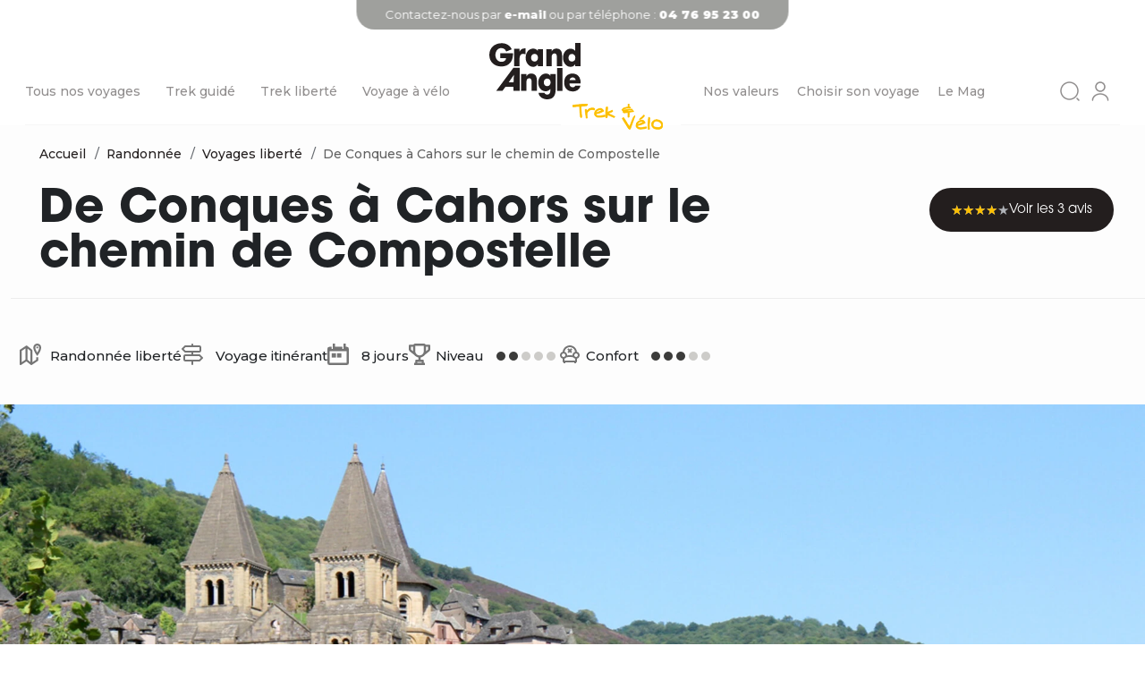

--- FILE ---
content_type: text/html; charset=UTF-8
request_url: https://www.grandangle.fr/france/massif-central/occitanie/randonnee/voyage-liberte/chemins-saint-jacques-randonnee-conques-cahors?eff_cpt=13121195
body_size: 49899
content:
<!DOCTYPE html>
<html lang="fr" dir="ltr" prefix="content: http://purl.org/rss/1.0/modules/content/  dc: http://purl.org/dc/terms/  foaf: http://xmlns.com/foaf/0.1/  og: http://ogp.me/ns#  rdfs: http://www.w3.org/2000/01/rdf-schema#  schema: http://schema.org/  sioc: http://rdfs.org/sioc/ns#  sioct: http://rdfs.org/sioc/types#  skos: http://www.w3.org/2004/02/skos/core#  xsd: http://www.w3.org/2001/XMLSchema# ">
  <head>
    <meta charset="utf-8" />
<meta name="description" content="Randonnée sur la célèbre &quot; Via Podiensis&quot;. Ce séjour au départ de l’incontournable village de Conques vous mènera jusqu&#039;à Cahors, par le plateau des Causses." />
<link rel="canonical" href="https://www.grandangle.fr/france/massif-central/occitanie/randonnee/voyage-liberte/chemins-saint-jacques-randonnee-conques-cahors" />
<link rel="shortlink" href="https://www.grandangle.fr/product/1629" />
<meta property="og:site_name" content="Grand Angle" />
<meta property="og:type" content="article" />
<meta property="og:url" content="https://www.grandangle.fr/france/massif-central/occitanie/randonnee/voyage-liberte/chemins-saint-jacques-randonnee-conques-cahors" />
<meta property="og:title" content="Chemins de Saint-Jacques : de Conques à Cahors | Grand Angle" />
<meta property="og:description" content="Randonnée sur la célèbre &quot; Via Podiensis&quot;. Ce séjour au départ de l’incontournable village de Conques vous mènera jusqu&#039;à Cahors, par le plateau des Causses." />
<meta property="og:image" content="https://www.grandangle.fr/sites/default/files/styles/facebook/public/voyage/conques.jpg?itok=8FVKGh46" />
<meta property="og:updated_time" content="sam 03/01/2026 - 02:00" />
<meta property="article:author" content="Grand Angle" />
<meta property="article:publisher" content="Grand Angle" />
<meta property="article:published_time" content="mer 11/10/2017 - 16:27" />
<meta property="article:modified_time" content="sam 03/01/2026 - 02:00" />
<meta name="Generator" content="Drupal 10 (https://www.drupal.org); Commerce 2" />
<meta name="MobileOptimized" content="width" />
<meta name="HandheldFriendly" content="true" />
<meta name="viewport" content="width=device-width, initial-scale=1, shrink-to-fit=no" />
<script data-requires-vendor-consent="effiliation" data-src="https://partner.grandangle.fr/ct/an660022618.js" async="async"></script>
<script data-requires-vendor-consent="effiliation" data-src="https://partner.grandangle.fr/ct/pt660022618.js?page=product&amp;insession=0&amp;newcustomer=1&amp;storeid=GrandAngle&amp;idcat=589&amp;wordingcat=Randonnée&amp;idp=1629&amp;prix=530.00&amp;consent_ads=1" async="async"></script>
<meta http-equiv="x-ua-compatible" content="ie=edge" />
<link rel="icon" href="/sites/default/files/favicon.ico" type="image/vnd.microsoft.icon" />
<link rel="alternate" hreflang="fr" href="https://www.grandangle.fr/france/massif-central/occitanie/randonnee/voyage-liberte/chemins-saint-jacques-randonnee-conques-cahors" />

    <title>De Conques à Cahors - Chemin de Saint-Jacques-de-Compostelle</title>
    <link rel="stylesheet" media="all" href="/sites/default/files/css/css_h4k7avNj76JXUNjOtotE4Z2r9R7967K2h8_ClY5XeL4.css?delta=0&amp;language=fr&amp;theme=grandangle&amp;include=[base64]" />
<link rel="stylesheet" media="all" href="//cdnjs.cloudflare.com/ajax/libs/font-awesome/5.15.3/css/all.min.css" />
<link rel="stylesheet" media="all" href="/sites/default/files/css/css_jBaJ-7pJOu6QGIJkfVOJVBXagJtJknDFeSuAUn1Y-3w.css?delta=2&amp;language=fr&amp;theme=grandangle&amp;include=[base64]" />
<link rel="stylesheet" media="all" href="/sites/default/files/css/css_VDDch4RlIjJ5xKx1Cxb8GIwggsgSbWFKFxRpdhgE4pE.css?delta=3&amp;language=fr&amp;theme=grandangle&amp;include=[base64]" />

    
  </head>
  <body class="layout-no-sidebars path-product not-front node-type-page node-type-voyage product_theme navbar-white-forced">
    <noscript><iframe src="https://www.googletagmanager.com/ns.html?id=GTM-MTMZCS"
                  height="0" width="0" style="display:none;visibility:hidden"></iframe></noscript>

      <div class="dialog-off-canvas-main-canvas" data-off-canvas-main-canvas>
    
<div id="page-wrapper">
  <div id="page">
    <header id="navbar" class="header navbar navbar-fixed-top navbar-default navbar-white-forced" role="banner" aria-label="Entête du site">
                  <div class="header-content d-flex w-100 mx-auto">
                        <div class="header-contact visible-desktop">
              <div id="block-contact" class="block-content-basic block block-block-content block-block-contentf10c617e-2291-4d17-b0be-f189f9e51523">
  
    
      <div class="content">
      
            <div class="clearfix text-formatted field field--name-body field--type-text-with-summary field--label-hidden field__item"><p>Contactez-nous par <a href="/nous-contacter">e-mail</a> ou par téléphone : <a href="tel:0476952300"><strong>04 76 95 23 00</strong></a></p>
</div>
      
    </div>
  </div>

            </div>
            <div class="header-contact visible-mobile">
              <div id="block-contact-mobile" class="block-content-basic block block-block-content block-block-content6cfca042-02a0-4b6d-897c-25cfa76cca97">
  
    
      <div class="content">
      
            <div class="clearfix text-formatted field field--name-body field--type-text-with-summary field--label-hidden field__item"><p>Contactez-nous par <a href="/nous-contacter">e-mail</a> ou au: <a href="tel:0476952300"><strong>04 76 95 23 00</strong></a></p>
</div>
      
    </div>
  </div>

            </div>
                          <nav class="navbar navbar-expand-lg" id="navbar-main">
                                  <div>
                                          <button class="navbar-toggler collapsed" type="button" data-bs-toggle="collapse" data-bs-target="#CollapsingNavbar" aria-controls="CollapsingNavbar" aria-expanded="false" aria-label="Toggle navigation"><span class="navbar-toggler-icon"></span></button>
                      <div class="collapse navbar-collapse justify-content-end" id="CollapsingNavbar">
                                                  <nav role="navigation" aria-labelledby="block-grandangle-main-menu-menu" id="block-grandangle-main-menu" class="block block-menu navigation menu--main">

  
  
      

<div class="menu mainmenu">
  
        
                <ul data-region="primary_menu" class="clearfix nav navbar-nav flex-direction-row">
                                            
                                                    
                <li class="level_1 parent_level_0 menu_level_0 position_1 dropdown expanded first"
                        data-parentTitle="">
                    
                    
                        
                                                    <span class="nav-link dropdown-toggle nav-link-" data-bs-toggle="dropdown" aria-expanded="false" aria-haspopup="true">Tous nos voyages</span>
                        
                                                
        
                <ul class="dropdown-menu">
                                            
                
                <li class="level_2 parent_level_1 menu_level_1 position_1 dropdown expanded first"
                        data-parentTitle="L&#039;Europe et ses contours">
                    
                    
                        
                        
                                                                                                <span  class="dropdown-toggle nav-link-https--wwwgrandanglefr-europe obf"
                                        data-obf="aHR0cHM6Ly93d3cuZ3JhbmRhbmdsZS5mci9ldXJvcGU="
                                                                                    data-desc="Tous nos voyages en Europe"
                                        >
                                    L&#039;Europe et ses contours
                                </span>
                                                            

                        
                                                    <div class="d-flex groupe_title_link">
                                <div class="title">
                                    L&#039;Europe et ses contours
                                </div>
                                <div class="description">
                                    Besoin d’un conseil ?<span
                                            class="obf"
                                            data-obf="aHR0cHM6Ly93d3cuZ3JhbmRhbmdsZS5mci9ub3VzLWNvbnRhY3Rlcg=="> Cliquez-ici</span>
                                </div>
                            </div>
                                                
        
                <ul class="dropdown-menu">
                                            
                
                <li class="level_3 parent_level_1 menu_level_2 position_1 dropdown expanded first"
                        data-parentTitle="">
                    
                                                                                                                                <span  class="nav-link--albanie obf"
                                        data-obf="L2FsYmFuaWU="
                                                                                    data-desc="Tous nos voyages en Albanie"
                                        >
                                    Albanie
                                </span>
                                                                                        </li>
                                            
                
                <li class="level_3 parent_level_1 menu_level_2 position_2 dropdown expanded"
                        data-parentTitle="">
                    
                    
                        
                        
                                                                                                <span  class="dropdown-toggle nav-link--allemagne obf"
                                        data-obf="L2FsbGVtYWduZQ=="
                                                                                    data-desc="Tous nos voyages en Allemagne"
                                        >
                                    Allemagne
                                </span>
                                                            

                        
                                                
        
                <ul class="dropdown-menu">
                                            
                
                <li class="level_4 parent_level_1 menu_level_3 position_1 dropdown expanded first"
                        data-parentTitle="">
                    
                                                                                                                                <span  class="nav-link--allemagne-baviere-trek obf"
                                        data-obf="L2FsbGVtYWduZS9iYXZpZXJlL3RyZWs="
                                        >
                                    Bavière
                                </span>
                                                                                        </li>
                                            
                
                <li class="level_4 parent_level_1 menu_level_3 position_2 dropdown expanded"
                        data-parentTitle="">
                    
                                                                                                                                <span  class="nav-link--allemagne-foret-noire obf"
                                        data-obf="L2FsbGVtYWduZS9mb3JldC1ub2lyZQ=="
                                        >
                                    Forêt-Noire
                                </span>
                                                                                        </li>
                                            
                
                <li class="level_4 parent_level_1 menu_level_3 position_3 dropdown expanded last"
                        data-parentTitle="">
                    
                                                                                                                                <span  class="nav-link-https--wwwgrandanglefr-lac-constance obf"
                                        data-obf="aHR0cHM6Ly93d3cuZ3JhbmRhbmdsZS5mci9sYWMtY29uc3RhbmNl"
                                                                                    data-desc="Tous nos voyages au lac de constance"
                                        >
                                    Lac de Constance
                                </span>
                                                                                        </li>
                    </ul>
    

                                    </li>
                                            
                
                <li class="level_3 parent_level_1 menu_level_2 position_3 dropdown expanded"
                        data-parentTitle="">
                    
                    
                        
                        
                                                                                                <span  class="dropdown-toggle nav-link--autriche obf"
                                        data-obf="L2F1dHJpY2hl"
                                                                                    data-desc="Tous nos voyages en Autriche"
                                        >
                                    Autriche
                                </span>
                                                            

                        
                                                
        
                <ul class="dropdown-menu">
                                            
                
                <li class="level_4 parent_level_1 menu_level_3 position_1 dropdown expanded first"
                        data-parentTitle="">
                    
                                                                                                                                <span  class="nav-link--autriche-dachstein obf"
                                        data-obf="L2F1dHJpY2hlL2RhY2hzdGVpbg=="
                                        >
                                    Dachstein
                                </span>
                                                                                        </li>
                                            
                
                <li class="level_4 parent_level_1 menu_level_3 position_2 dropdown expanded last"
                        data-parentTitle="">
                    
                                                                                                                                <span  class="nav-link--autriche-tyrol obf"
                                        data-obf="L2F1dHJpY2hlL3R5cm9s"
                                                                                    data-desc="Tous nos voyages en Tyrol"
                                        >
                                    Tyrol
                                </span>
                                                                                        </li>
                    </ul>
    

                                    </li>
                                            
                
                <li class="level_3 parent_level_1 menu_level_2 position_4 dropdown expanded"
                        data-parentTitle="">
                    
                    
                        
                        
                                                                                                <span  class="dropdown-toggle nav-link--baltique obf"
                                        data-obf="L2JhbHRpcXVl"
                                        >
                                    Baltique
                                </span>
                                                            

                        
                                                
        
                <ul class="dropdown-menu">
                                            
                
                <li class="level_4 parent_level_1 menu_level_3 position_1 dropdown expanded first"
                        data-parentTitle="">
                    
                                                                                                                                <span  class="nav-link--estonie obf"
                                        data-obf="L2VzdG9uaWU="
                                        >
                                    Estonie 
                                </span>
                                                                                        </li>
                                            
                
                <li class="level_4 parent_level_1 menu_level_3 position_2 dropdown expanded"
                        data-parentTitle="">
                    
                                                                                                                                <span  class="nav-link--lettonie obf"
                                        data-obf="L2xldHRvbmll"
                                        >
                                    Lettonie 
                                </span>
                                                                                        </li>
                                            
                
                <li class="level_4 parent_level_1 menu_level_3 position_3 dropdown expanded last"
                        data-parentTitle="">
                    
                                                                                                                                <span  class="nav-link--lituanie obf"
                                        data-obf="L2xpdHVhbmll"
                                        >
                                    Lituanie 
                                </span>
                                                                                        </li>
                    </ul>
    

                                    </li>
                                            
                
                <li class="level_3 parent_level_1 menu_level_2 position_5 dropdown expanded"
                        data-parentTitle="">
                    
                                                                                                                                <span  class="nav-link--belgique obf"
                                        data-obf="L2JlbGdpcXVl"
                                        >
                                    Belgique
                                </span>
                                                                                        </li>
                                            
                
                <li class="level_3 parent_level_1 menu_level_2 position_6 dropdown expanded"
                        data-parentTitle="">
                    
                                                                                                                                <span  class="nav-link--cap-vert obf"
                                        data-obf="L2NhcC12ZXJ0"
                                        >
                                    Cap Vert
                                </span>
                                                                                        </li>
                                            
                
                <li class="level_3 parent_level_1 menu_level_2 position_7 dropdown expanded"
                        data-parentTitle="">
                    
                                                                                                                                <span  class="nav-link--croatie obf"
                                        data-obf="L2Nyb2F0aWU="
                                        >
                                    Croatie
                                </span>
                                                                                        </li>
                                            
                
                <li class="level_3 parent_level_1 menu_level_2 position_8 dropdown expanded"
                        data-parentTitle="">
                    
                                                                                                                                <span  class="nav-link--danemark obf"
                                        data-obf="L2RhbmVtYXJr"
                                        >
                                    Danemark
                                </span>
                                                                                        </li>
                                            
                
                <li class="level_3 parent_level_1 menu_level_2 position_9 dropdown expanded"
                        data-parentTitle="">
                    
                                                                                                                                <span  class="nav-link--danube-velo obf"
                                        data-obf="L2RhbnViZS12ZWxv"
                                        >
                                    Le Danube à vélo
                                </span>
                                                                                        </li>
                                            
                
                <li class="level_3 parent_level_1 menu_level_2 position_10 dropdown expanded"
                        data-parentTitle="">
                    
                    
                        
                        
                                                                                                <span  class="dropdown-toggle nav-link--espagne obf"
                                        data-obf="L2VzcGFnbmU="
                                                                                    data-desc="Tous nos voyages en Espagne"
                                        >
                                    Espagne
                                </span>
                                                            

                        
                                                
        
                <ul class="dropdown-menu">
                                            
                
                <li class="level_4 parent_level_1 menu_level_3 position_1 dropdown expanded first"
                        data-parentTitle="">
                    
                                                                                                                                <span  class="nav-link--espagne-andalousie obf"
                                        data-obf="L2VzcGFnbmUvYW5kYWxvdXNpZQ=="
                                                                                    data-desc="Tous nos voyages en Andalousie"
                                        >
                                    Andalousie
                                </span>
                                                                                        </li>
                                            
                
                <li class="level_4 parent_level_1 menu_level_3 position_2 dropdown expanded"
                        data-parentTitle="">
                    
                                                                                                                                <span  class="nav-link--espagne-compostelle obf"
                                        data-obf="L2VzcGFnbmUvY29tcG9zdGVsbGU="
                                        >
                                    Compostelle
                                </span>
                                                                                        </li>
                                            
                
                <li class="level_4 parent_level_1 menu_level_3 position_3 dropdown expanded"
                        data-parentTitle="">
                    
                                                                                                                                <span  class="nav-link--espagne-iles-baleares obf"
                                        data-obf="L2VzcGFnbmUvaWxlcy1iYWxlYXJlcw=="
                                        >
                                    Îles Baléares
                                </span>
                                                                                        </li>
                                            
                
                <li class="level_4 parent_level_1 menu_level_3 position_4 dropdown expanded last"
                        data-parentTitle="">
                    
                                                                                                                                <span  class="nav-link--espagne-iles-canaries obf"
                                        data-obf="L2VzcGFnbmUvaWxlcy1jYW5hcmllcw=="
                                        >
                                    Îles Canaries
                                </span>
                                                                                        </li>
                    </ul>
    

                                    </li>
                                            
                
                <li class="level_3 parent_level_1 menu_level_2 position_11 dropdown expanded"
                        data-parentTitle="">
                    
                                                                                                                                <span  class="nav-link--finlande obf"
                                        data-obf="L2ZpbmxhbmRl"
                                        >
                                    Finlande 
                                </span>
                                                                                        </li>
                                            
                
                <li class="level_3 parent_level_1 menu_level_2 position_12 dropdown expanded"
                        data-parentTitle="">
                    
                                                                                                                                <span  class="nav-link-https--wwwgrandanglefr-france obf"
                                        data-obf="aHR0cHM6Ly93d3cuZ3JhbmRhbmdsZS5mci9mcmFuY2U="
                                        >
                                    France
                                </span>
                                                                                        </li>
                                            
                
                <li class="level_3 parent_level_1 menu_level_2 position_13 dropdown expanded"
                        data-parentTitle="">
                    
                                                                                                                                <span  class="nav-link--grande-bretagne obf"
                                        data-obf="L2dyYW5kZS1icmV0YWduZQ=="
                                                                                    data-desc="Tous nos voyages en Grande-Bretagne"
                                        >
                                    Grande-Bretagne
                                </span>
                                                                                        </li>
                                            
                
                <li class="level_3 parent_level_1 menu_level_2 position_14 dropdown expanded"
                        data-parentTitle="">
                    
                    
                        
                        
                                                                                                <span  class="dropdown-toggle nav-link--grece obf"
                                        data-obf="L2dyZWNl"
                                                                                    data-desc="Tous nos voyages en Grèce"
                                        >
                                    Grèce
                                </span>
                                                            

                        
                                                
        
                <ul class="dropdown-menu">
                                            
                
                <li class="level_4 parent_level_1 menu_level_3 position_1 dropdown expanded first"
                        data-parentTitle="">
                    
                                                                                                                                <span  class="nav-link--grece-crete obf"
                                        data-obf="L2dyZWNlL2NyZXRl"
                                                                                    data-desc="Tous nos voyages en Crête"
                                        >
                                    Crête
                                </span>
                                                                                        </li>
                                            
                
                <li class="level_4 parent_level_1 menu_level_3 position_2 dropdown expanded"
                        data-parentTitle="">
                    
                                                                                                                                <span  class="nav-link--grece-cyclades obf"
                                        data-obf="L2dyZWNlL2N5Y2xhZGVz"
                                        >
                                    Cyclades
                                </span>
                                                                                        </li>
                                            
                
                <li class="level_4 parent_level_1 menu_level_3 position_3 dropdown expanded last"
                        data-parentTitle="">
                    
                                                                                                                                <span  class="nav-link--grece-iles-ioniennes obf"
                                        data-obf="L2dyZWNlL2lsZXMtaW9uaWVubmVz"
                                        >
                                    Îles Ioniennes
                                </span>
                                                                                        </li>
                    </ul>
    

                                    </li>
                                            
                
                <li class="level_3 parent_level_1 menu_level_2 position_15 dropdown expanded"
                        data-parentTitle="">
                    
                                                                                                                                <span  class="nav-link--hongrie obf"
                                        data-obf="L2hvbmdyaWU="
                                        >
                                    Hongrie
                                </span>
                                                                                        </li>
                                            
                
                <li class="level_3 parent_level_1 menu_level_2 position_16 dropdown expanded"
                        data-parentTitle="">
                    
                                                                                                                                <span  class="nav-link--irlande obf"
                                        data-obf="L2lybGFuZGU="
                                        >
                                    Irlande
                                </span>
                                                                                        </li>
                                            
                
                <li class="level_3 parent_level_1 menu_level_2 position_17 dropdown expanded"
                        data-parentTitle="">
                    
                    
                        
                        
                                                                                                <span  class="dropdown-toggle nav-link--italie obf"
                                        data-obf="L2l0YWxpZQ=="
                                                                                    data-desc="Tous nos voyages en Italie"
                                        >
                                    Italie
                                </span>
                                                            

                        
                                                
        
                <ul class="dropdown-menu">
                                            
                
                <li class="level_4 parent_level_1 menu_level_3 position_1 dropdown expanded first"
                        data-parentTitle="">
                    
                                                                                                                                <span  class="nav-link--italie-cinque-terre-voyage obf"
                                        data-obf="L2l0YWxpZS9jaW5xdWUtdGVycmUvdm95YWdl"
                                                                                    data-desc="Tous nos voyages en Cinque Terre"
                                        >
                                    Cinque Terre
                                </span>
                                                                                        </li>
                                            
                
                <li class="level_4 parent_level_1 menu_level_3 position_2 dropdown expanded"
                        data-parentTitle="">
                    
                                                                                                                                <span  class="nav-link--italie-dolomites obf"
                                        data-obf="L2l0YWxpZS9kb2xvbWl0ZXM="
                                        >
                                    Dolomites
                                </span>
                                                                                        </li>
                                            
                
                <li class="level_4 parent_level_1 menu_level_3 position_3 dropdown expanded"
                        data-parentTitle="">
                    
                                                                                                                                <span  class="nav-link--italie-sardaigne obf"
                                        data-obf="L2l0YWxpZS9zYXJkYWlnbmU="
                                        >
                                    Sardaigne
                                </span>
                                                                                        </li>
                                            
                
                <li class="level_4 parent_level_1 menu_level_3 position_4 dropdown expanded"
                        data-parentTitle="">
                    
                                                                                                                                <span  class="nav-link--italie-sicile obf"
                                        data-obf="L2l0YWxpZS9zaWNpbGU="
                                        >
                                    Sicile
                                </span>
                                                                                        </li>
                                            
                
                <li class="level_4 parent_level_1 menu_level_3 position_5 dropdown expanded last"
                        data-parentTitle="">
                    
                                                                                                                                <span  class="nav-link--italie-toscane obf"
                                        data-obf="L2l0YWxpZS90b3NjYW5l"
                                        >
                                    Toscane
                                </span>
                                                                                        </li>
                    </ul>
    

                                    </li>
                                            
                
                <li class="level_3 parent_level_1 menu_level_2 position_18 dropdown expanded"
                        data-parentTitle="">
                    
                                                                                                                                <span  class="nav-link--islande obf"
                                        data-obf="L2lzbGFuZGU="
                                        >
                                    Islande
                                </span>
                                                                                        </li>
                                            
                
                <li class="level_3 parent_level_1 menu_level_2 position_19 dropdown expanded"
                        data-parentTitle="">
                    
                                                                                                                                <span  class="nav-link--maroc obf"
                                        data-obf="L21hcm9j"
                                        >
                                    Maroc
                                </span>
                                                                                        </li>
                                            
                
                <li class="level_3 parent_level_1 menu_level_2 position_20 dropdown expanded"
                        data-parentTitle="">
                    
                                                                                                                                <span  class="nav-link--montenegro-velo-voyage-liberte-littoral-montenegro-lac-skadar obf"
                                        data-obf="L21vbnRlbmVncm8vdmVsby92b3lhZ2UtbGliZXJ0ZS9saXR0b3JhbC1tb250ZW5lZ3JvLWxhYy1za2FkYXI="
                                        >
                                    Monténégro
                                </span>
                                                                                        </li>
                                            
                
                <li class="level_3 parent_level_1 menu_level_2 position_21 dropdown expanded"
                        data-parentTitle="">
                    
                                                                                                                                <span  class="nav-link--norvege obf"
                                        data-obf="L25vcnZlZ2U="
                                        >
                                    Norvège
                                </span>
                                                                                        </li>
                                            
                
                <li class="level_3 parent_level_1 menu_level_2 position_22 dropdown expanded"
                        data-parentTitle="">
                    
                                                                                                                                <span  class="nav-link--pays-bas obf"
                                        data-obf="L3BheXMtYmFz"
                                        >
                                    Pays-Bas
                                </span>
                                                                                        </li>
                                            
                
                <li class="level_3 parent_level_1 menu_level_2 position_23 dropdown expanded"
                        data-parentTitle="">
                    
                                                                                                                                <span  class="nav-link--pologne obf"
                                        data-obf="L3BvbG9nbmU="
                                        >
                                    Pologne
                                </span>
                                                                                        </li>
                                            
                
                <li class="level_3 parent_level_1 menu_level_2 position_24 dropdown expanded"
                        data-parentTitle="">
                    
                    
                        
                        
                                                                                                <span  class="dropdown-toggle nav-link-https--wwwgrandanglefr-portugal obf"
                                        data-obf="aHR0cHM6Ly93d3cuZ3JhbmRhbmdsZS5mci9wb3J0dWdhbA=="
                                                                                    data-desc="Tous nos voyages au Portugal"
                                        >
                                    Portugal
                                </span>
                                                            

                        
                                                
        
                <ul class="dropdown-menu">
                                            
                
                <li class="level_4 parent_level_1 menu_level_3 position_1 dropdown expanded first"
                        data-parentTitle="">
                    
                                                                                                                                <span  class="nav-link--portugal-algarve obf"
                                        data-obf="L3BvcnR1Z2FsL2FsZ2FydmU="
                                                                                    data-desc="Tous nos voyages à Algarve"
                                        >
                                    Algarve
                                </span>
                                                                                        </li>
                                            
                
                <li class="level_4 parent_level_1 menu_level_3 position_2 dropdown expanded"
                        data-parentTitle="">
                    
                                                                                                                                <span  class="nav-link--portugal-cote-atlantique obf"
                                        data-obf="L3BvcnR1Z2FsL2NvdGUtYXRsYW50aXF1ZQ=="
                                        >
                                    Côte Atlantique
                                </span>
                                                                                        </li>
                                            
                
                <li class="level_4 parent_level_1 menu_level_3 position_3 dropdown expanded last"
                        data-parentTitle="">
                    
                                                                                                                                <span  class="nav-link--portugal-madere obf"
                                        data-obf="L3BvcnR1Z2FsL21hZGVyZQ=="
                                        >
                                    Madère
                                </span>
                                                                                        </li>
                    </ul>
    

                                    </li>
                                            
                
                <li class="level_3 parent_level_1 menu_level_2 position_25 dropdown expanded"
                        data-parentTitle="">
                    
                                                                                                                                <span  class="nav-link--roumanie obf"
                                        data-obf="L3JvdW1hbmll"
                                        >
                                    Roumanie
                                </span>
                                                                                        </li>
                                            
                
                <li class="level_3 parent_level_1 menu_level_2 position_26 dropdown expanded"
                        data-parentTitle="">
                    
                                                                                                                                <span  class="nav-link--republique-tcheque obf"
                                        data-obf="L3JlcHVibGlxdWUtdGNoZXF1ZQ=="
                                        >
                                    République tchèque
                                </span>
                                                                                        </li>
                                            
                
                <li class="level_3 parent_level_1 menu_level_2 position_27 dropdown expanded"
                        data-parentTitle="">
                    
                                                                                                                                <span  class="nav-link--slovenie obf"
                                        data-obf="L3Nsb3Zlbmll"
                                        >
                                    Slovénie
                                </span>
                                                                                        </li>
                                            
                
                <li class="level_3 parent_level_1 menu_level_2 position_28 dropdown expanded"
                        data-parentTitle="">
                    
                                                                                                                                <span  class="nav-link--suede obf"
                                        data-obf="L3N1ZWRl"
                                        >
                                    Suède
                                </span>
                                                                                        </li>
                                            
                
                <li class="level_3 parent_level_1 menu_level_2 position_29 dropdown expanded"
                        data-parentTitle="">
                    
                                                                                                                                <span  class="nav-link--suisse obf"
                                        data-obf="L3N1aXNzZQ=="
                                        >
                                    Suisse
                                </span>
                                                                                        </li>
                                            
                
                <li class="level_3 parent_level_1 menu_level_2 position_30 dropdown expanded last"
                        data-parentTitle="">
                    
                                                                                                                                <span  class="nav-link--europe-turquie obf"
                                        data-obf="L2V1cm9wZS90dXJxdWll"
                                        >
                                    Turquie
                                </span>
                                                                                        </li>
                    </ul>
    

                                    </li>
                                            
                
                <li class="level_2 parent_level_1 menu_level_1 position_2 dropdown expanded"
                        data-parentTitle="France">
                    
                    
                        
                        
                                                                                                <span  class="dropdown-toggle nav-link-https--wwwgrandanglefr-france obf"
                                        data-obf="aHR0cHM6Ly93d3cuZ3JhbmRhbmdsZS5mci9mcmFuY2U="
                                                                                    data-desc="Tous nos voyages en France"
                                        >
                                    France
                                </span>
                                                            

                        
                                                    <div class="d-flex groupe_title_link">
                                <div class="title">
                                    France
                                </div>
                                <div class="description">
                                    Besoin d’un conseil ?<span
                                            class="obf"
                                            data-obf="aHR0cHM6Ly93d3cuZ3JhbmRhbmdsZS5mci9ub3VzLWNvbnRhY3Rlcg=="> Cliquez-ici</span>
                                </div>
                            </div>
                                                
        
                <ul class="dropdown-menu">
                                            
                
                <li class="level_3 parent_level_1 menu_level_2 position_1 dropdown expanded first"
                        data-parentTitle="">
                    
                    
                        
                        
                                                                                                <span  class="dropdown-toggle nav-link--alpes obf"
                                        data-obf="L2FscGVz"
                                                                                    data-desc="Tous nos voyages dans les Alpes"
                                        >
                                    Alpes
                                </span>
                                                            

                        
                                                
        
                <ul class="dropdown-menu">
                                            
                
                <li class="level_4 parent_level_1 menu_level_3 position_1 dropdown expanded first"
                        data-parentTitle="">
                    
                                                                                                                                <span  class="nav-link--france-alpes-nord obf"
                                        data-obf="L2ZyYW5jZS9hbHBlcy1ub3Jk"
                                        >
                                    Alpes du Nord
                                </span>
                                                                                        </li>
                                            
                
                <li class="level_4 parent_level_1 menu_level_3 position_2 dropdown expanded"
                        data-parentTitle="">
                    
                                                                                                                                <span  class="nav-link--france-alpes-nord-bauges-randonnee-voyage-liberte-tour-bauges obf"
                                        data-obf="L2ZyYW5jZS9hbHBlcy1ub3JkL2JhdWdlcy9yYW5kb25uZWUvdm95YWdlLWxpYmVydGUvdG91ci1iYXVnZXM="
                                                                                    data-desc="Tous nos voyages à Bauges"
                                        >
                                    Bauges
                                </span>
                                                                                        </li>
                                            
                
                <li class="level_4 parent_level_1 menu_level_3 position_3 dropdown expanded"
                        data-parentTitle="">
                    
                                                                                                                                <span  class="nav-link--france-alpes-nord-chartreuse obf"
                                        data-obf="L2ZyYW5jZS9hbHBlcy1ub3JkL2NoYXJ0cmV1c2U="
                                        >
                                    Chartreuse
                                </span>
                                                                                        </li>
                                            
                
                <li class="level_4 parent_level_1 menu_level_3 position_4 dropdown expanded"
                        data-parentTitle="">
                    
                                                                                                                                <span  class="nav-link--france-alpes-nord-mont-blanc obf"
                                        data-obf="L2ZyYW5jZS9hbHBlcy1ub3JkL21vbnQtYmxhbmM="
                                        >
                                    Mont-Blanc
                                </span>
                                                                                        </li>
                                            
                
                <li class="level_4 parent_level_1 menu_level_3 position_5 dropdown expanded"
                        data-parentTitle="">
                    
                                                                                                                                <span  class="nav-link--france-alpes-nord-vanoise obf"
                                        data-obf="L2ZyYW5jZS9hbHBlcy1ub3JkL3Zhbm9pc2U="
                                        >
                                    Vanoise
                                </span>
                                                                                        </li>
                                            
                
                <li class="level_4 parent_level_1 menu_level_3 position_6 dropdown expanded"
                        data-parentTitle="">
                    
                                                                                                                                <span  class="nav-link--france-alpes-nord-vercors obf"
                                        data-obf="L2ZyYW5jZS9hbHBlcy1ub3JkL3ZlcmNvcnM="
                                        >
                                    Vercors
                                </span>
                                                                                        </li>
                                            
                
                <li class="level_4 parent_level_1 menu_level_3 position_7 dropdown expanded"
                        data-parentTitle="">
                    
                                                                                                                                <span  class="nav-link--france-alpes-sud obf"
                                        data-obf="L2ZyYW5jZS9hbHBlcy1zdWQ="
                                                                                    data-desc="Tous nos voyages dans les Alpes du Sud"
                                        >
                                    Alpes du Sud
                                </span>
                                                                                        </li>
                                            
                
                <li class="level_4 parent_level_1 menu_level_3 position_8 dropdown expanded"
                        data-parentTitle="">
                    
                                                                                                                                <span  class="nav-link--france-alpes-nord-ecrins obf"
                                        data-obf="L2ZyYW5jZS9hbHBlcy1ub3JkL2Vjcmlucw=="
                                        >
                                    Écrins
                                </span>
                                                                                        </li>
                                            
                
                <li class="level_4 parent_level_1 menu_level_3 position_9 dropdown expanded"
                        data-parentTitle="">
                    
                                                                                                                                <span  class="nav-link--france-alpes-sud-mercantour obf"
                                        data-obf="L2ZyYW5jZS9hbHBlcy1zdWQvbWVyY2FudG91cg=="
                                                                                    data-desc="Tous nos voyages en Mercantour"
                                        >
                                    Mercantour
                                </span>
                                                                                        </li>
                                            
                
                <li class="level_4 parent_level_1 menu_level_3 position_10 dropdown expanded last"
                        data-parentTitle="">
                    
                                                                                                                                <span  class="nav-link--france-alpes-sud-queyras obf"
                                        data-obf="L2ZyYW5jZS9hbHBlcy1zdWQvcXVleXJhcw=="
                                        >
                                    Queyras
                                </span>
                                                                                        </li>
                    </ul>
    

                                    </li>
                                            
                
                <li class="level_3 parent_level_1 menu_level_2 position_2 dropdown expanded"
                        data-parentTitle="">
                    
                                                                                                                                <span  class="nav-link--france-alsace-vosges obf"
                                        data-obf="L2ZyYW5jZS9hbHNhY2Utdm9zZ2Vz"
                                        >
                                    Alsace
                                </span>
                                                                                        </li>
                                            
                
                <li class="level_3 parent_level_1 menu_level_2 position_3 dropdown expanded"
                        data-parentTitle="">
                    
                                                                                                                                <span  class="nav-link--france-bourgogne obf"
                                        data-obf="L2ZyYW5jZS9ib3VyZ29nbmU="
                                        >
                                    Bourgogne
                                </span>
                                                                                        </li>
                                            
                
                <li class="level_3 parent_level_1 menu_level_2 position_4 dropdown expanded"
                        data-parentTitle="">
                    
                                                                                                                                <span  class="nav-link--france-bretagne obf"
                                        data-obf="L2ZyYW5jZS9icmV0YWduZQ=="
                                        >
                                    Bretagne
                                </span>
                                                                                        </li>
                                            
                
                <li class="level_3 parent_level_1 menu_level_2 position_5 dropdown expanded"
                        data-parentTitle="">
                    
                                                                                                                                <span  class="nav-link--compostelle obf"
                                        data-obf="L2NvbXBvc3RlbGxl"
                                        >
                                    Compostelle
                                </span>
                                                                                        </li>
                                            
                
                <li class="level_3 parent_level_1 menu_level_2 position_6 dropdown expanded"
                        data-parentTitle="">
                    
                                                                                                                                <span  class="nav-link--france-corse obf"
                                        data-obf="L2ZyYW5jZS9jb3JzZQ=="
                                        >
                                    Corse
                                </span>
                                                                                        </li>
                                            
                
                <li class="level_3 parent_level_1 menu_level_2 position_7 dropdown expanded"
                        data-parentTitle="">
                    
                                                                                                                                <span  class="nav-link--france-massif-central-cevennes obf"
                                        data-obf="L2ZyYW5jZS9tYXNzaWYtY2VudHJhbC9jZXZlbm5lcw=="
                                        >
                                    Cévennes
                                </span>
                                                                                        </li>
                                            
                
                <li class="level_3 parent_level_1 menu_level_2 position_8 dropdown expanded"
                        data-parentTitle="">
                    
                                                                                                                                <span  class="nav-link--france-jura obf"
                                        data-obf="L2ZyYW5jZS9qdXJh"
                                        >
                                    Jura
                                </span>
                                                                                        </li>
                                            
                
                <li class="level_3 parent_level_1 menu_level_2 position_9 dropdown expanded"
                        data-parentTitle="">
                    
                                                                                                                                <span  class="nav-link--france-massif-central obf"
                                        data-obf="L2ZyYW5jZS9tYXNzaWYtY2VudHJhbA=="
                                        >
                                    Massif Central
                                </span>
                                                                                        </li>
                                            
                
                <li class="level_3 parent_level_1 menu_level_2 position_10 dropdown expanded"
                        data-parentTitle="">
                    
                                                                                                                                <span  class="nav-link--france-normandie obf"
                                        data-obf="L2ZyYW5jZS9ub3JtYW5kaWU="
                                        >
                                    Normandie
                                </span>
                                                                                        </li>
                                            
                
                <li class="level_3 parent_level_1 menu_level_2 position_11 dropdown expanded"
                        data-parentTitle="">
                    
                                                                                                                                <span  class="nav-link--france-occitanie obf"
                                        data-obf="L2ZyYW5jZS9vY2NpdGFuaWU="
                                        >
                                    Occitanie
                                </span>
                                                                                        </li>
                                            
                
                <li class="level_3 parent_level_1 menu_level_2 position_12 dropdown expanded"
                        data-parentTitle="">
                    
                                                                                                                                <span  class="nav-link--france-provence-cote-azur obf"
                                        data-obf="L2ZyYW5jZS9wcm92ZW5jZS1jb3RlLWF6dXI="
                                        >
                                    Provence
                                </span>
                                                                                        </li>
                                            
                
                <li class="level_3 parent_level_1 menu_level_2 position_13 dropdown expanded"
                        data-parentTitle="">
                    
                                                                                                                                <span  class="nav-link--france-pyrenees obf"
                                        data-obf="L2ZyYW5jZS9weXJlbmVlcw=="
                                        >
                                    Pyrénées
                                </span>
                                                                                        </li>
                                            
                
                <li class="level_3 parent_level_1 menu_level_2 position_14 dropdown expanded last"
                        data-parentTitle="">
                    
                                                                                                                                <span  class="nav-link--reunion obf"
                                        data-obf="L3JldW5pb24="
                                        >
                                    La Réunion
                                </span>
                                                                                        </li>
                    </ul>
    

                                    </li>
                                            
                
                <li class="level_2 parent_level_1 menu_level_1 position_3 dropdown expanded"
                        data-parentTitle="Découvrir">
                    
                    
                        
                        
                                                            <a href="#" class="dropdown-toggle nav-link-"
                                   aria-expanded="false"
                                   aria-haspopup="true">Découvrir</a>
                            

                        
                                                    <div class="d-flex groupe_title_link">
                                <div class="title">
                                    Découvrir
                                </div>
                                <div class="description">
                                    Besoin d’un conseil ?<span
                                            class="obf"
                                            data-obf="aHR0cHM6Ly93d3cuZ3JhbmRhbmdsZS5mci9ub3VzLWNvbnRhY3Rlcg=="> Cliquez-ici</span>
                                </div>
                            </div>
                                                
        
                <ul class="dropdown-menu">
                                            
                
                <li class="level_3 parent_level_1 menu_level_2 position_1 dropdown expanded first"
                        data-parentTitle="">
                    
                                                                                                                                <span  class="nav-link--voyages-nouveau obf"
                                        data-obf="L3ZveWFnZXMtbm91dmVhdQ=="
                                                                                    data-desc="Nos nouveautés"
                                        >
                                    Nos nouveautés
                                </span>
                                                                                        </li>
                                            
                
                <li class="level_3 parent_level_1 menu_level_2 position_2 dropdown expanded"
                        data-parentTitle="">
                    
                                                                                                                                <span  class="nav-link--departs-garantis obf"
                                        data-obf="L2RlcGFydHMtZ2FyYW50aXM="
                                        >
                                    Prochains départs
                                </span>
                                                                                        </li>
                                            
                
                <li class="level_3 parent_level_1 menu_level_2 position_3 dropdown expanded"
                        data-parentTitle="">
                    
                                                                                                                                <span  class="nav-link--reveillon obf"
                                        data-obf="L3JldmVpbGxvbg=="
                                        >
                                    Réveillon &amp; Nouvel an
                                </span>
                                                                                        </li>
                                            
                
                <li class="level_3 parent_level_1 menu_level_2 position_4 dropdown expanded"
                        data-parentTitle="">
                    
                                                                                                                                <span  class="nav-link--scandinavie-ski obf"
                                        data-obf="L3NjYW5kaW5hdmllL3NraQ=="
                                        >
                                    Skier en Scandinavie
                                </span>
                                                                                        </li>
                                            
                
                <li class="level_3 parent_level_1 menu_level_2 position_5 dropdown expanded"
                        data-parentTitle="">
                    
                                                                                                                                <span  class="nav-link--alpes obf"
                                        data-obf="L2FscGVz"
                                        >
                                    Treks dans les Alpes 
                                </span>
                                                                                        </li>
                                            
                
                <li class="level_3 parent_level_1 menu_level_2 position_6 dropdown expanded"
                        data-parentTitle="">
                    
                                                                                                                                <span  class="nav-link--voyages-guides obf"
                                        data-obf="L3ZveWFnZXMtZ3VpZGVz"
                                        >
                                    Voyage avec un guide
                                </span>
                                                                                        </li>
                                            
                
                <li class="level_3 parent_level_1 menu_level_2 position_7 dropdown expanded"
                        data-parentTitle="">
                    
                                                                                                                                <span  class="nav-link--velo obf"
                                        data-obf="L3ZlbG8="
                                        >
                                    L&#039;Europe à Vélo
                                </span>
                                                                                        </li>
                                            
                
                <li class="level_3 parent_level_1 menu_level_2 position_8 dropdown expanded"
                        data-parentTitle="">
                    
                                                                                                                                <span  class="nav-link--randonnee-ane obf"
                                        data-obf="L3JhbmRvbm5lZS9hbmU="
                                        >
                                    Vacances avec âne
                                </span>
                                                                                        </li>
                                            
                
                <li class="level_3 parent_level_1 menu_level_2 position_9 dropdown expanded"
                        data-parentTitle="">
                    
                                                                                                                                <span  class="nav-link--montagne obf"
                                        data-obf="L21vbnRhZ25l"
                                        >
                                    À la montagne
                                </span>
                                                                                        </li>
                                            
                
                <li class="level_3 parent_level_1 menu_level_2 position_10 dropdown expanded"
                        data-parentTitle="">
                    
                                                                                                                                <span  class="nav-link--desert obf"
                                        data-obf="L2Rlc2VydA=="
                                        >
                                    Désert
                                </span>
                                                                                        </li>
                                            
                
                <li class="level_3 parent_level_1 menu_level_2 position_11 dropdown expanded"
                        data-parentTitle="">
                    
                                                                                                                                <span  class="nav-link--culturel obf"
                                        data-obf="L2N1bHR1cmVs"
                                        >
                                    Culture, Arts et Créativité
                                </span>
                                                                                        </li>
                                            
                
                <li class="level_3 parent_level_1 menu_level_2 position_12 dropdown expanded"
                        data-parentTitle="">
                    
                                                                                                                                <span  class="nav-link--voyages-polaires obf"
                                        data-obf="L3ZveWFnZXMtcG9sYWlyZXM="
                                        >
                                    Voyages Polaires
                                </span>
                                                                                        </li>
                                            
                
                <li class="level_3 parent_level_1 menu_level_2 position_13 dropdown expanded"
                        data-parentTitle="">
                    
                                                                                                                                <span  class="nav-link--thalasso-balneo obf"
                                        data-obf="L3RoYWxhc3NvLWJhbG5lbw=="
                                        >
                                    Thalasso et Balnéo
                                </span>
                                                                                        </li>
                                            
                
                <li class="level_3 parent_level_1 menu_level_2 position_14 dropdown expanded"
                        data-parentTitle="">
                    
                                                                                                                                <span  class="nav-link--voyages-premium obf"
                                        data-obf="L3ZveWFnZXMtcHJlbWl1bQ=="
                                        >
                                    Voyages Premium
                                </span>
                                                                                        </li>
                                            
                
                <li class="level_3 parent_level_1 menu_level_2 position_15 dropdown expanded"
                        data-parentTitle="">
                    
                                                                                                                                <span  class="nav-link--voyages-bas-carbone obf"
                                        data-obf="L3ZveWFnZXMtYmFzLWNhcmJvbmU="
                                        >
                                    Voyages bas carbone
                                </span>
                                                                                        </li>
                                            
                
                <li class="level_3 parent_level_1 menu_level_2 position_16 dropdown expanded"
                        data-parentTitle="">
                    
                                                                                                                                <span  class="nav-link--blog-randonnees-plus-difficiles-europe obf"
                                        data-obf="L2Jsb2cvcmFuZG9ubmVlcy1wbHVzLWRpZmZpY2lsZXMtZXVyb3Bl"
                                        >
                                    Les randonnées les plus difficiles
                                </span>
                                                                                        </li>
                                            
                
                <li class="level_3 parent_level_1 menu_level_2 position_17 dropdown expanded last"
                        data-parentTitle="">
                    
                                                                                                                                <span  class="nav-link--blog-les-10-plus-beaux-treks-de-france obf"
                                        data-obf="L2Jsb2cvbGVzLTEwLXBsdXMtYmVhdXgtdHJla3MtZGUtZnJhbmNl"
                                        >
                                    Les 10 plus beaux treks de France
                                </span>
                                                                                        </li>
                    </ul>
    

                                    </li>
                                            
                
                <li class="level_2 parent_level_1 menu_level_1 position_4 dropdown expanded"
                        data-parentTitle="Activités">
                    
                    
                        
                        
                                                            <a href="#" class="dropdown-toggle nav-link-"
                                   aria-expanded="false"
                                   aria-haspopup="true">Activités</a>
                            

                        
                                                    <div class="d-flex groupe_title_link">
                                <div class="title">
                                    Activités
                                </div>
                                <div class="description">
                                    Besoin d’un conseil ?<span
                                            class="obf"
                                            data-obf="aHR0cHM6Ly93d3cuZ3JhbmRhbmdsZS5mci9ub3VzLWNvbnRhY3Rlcg=="> Cliquez-ici</span>
                                </div>
                            </div>
                                                
        
                <ul class="dropdown-menu">
                                            
                
                <li class="level_3 parent_level_1 menu_level_2 position_1 dropdown expanded first"
                        data-parentTitle="">
                    
                                                                                                                                <span  class="nav-link--velo-bateau obf"
                                        data-obf="L3ZlbG8tYmF0ZWF1"
                                        >
                                    Vélo et bateau
                                </span>
                                                                                        </li>
                                            
                
                <li class="level_3 parent_level_1 menu_level_2 position_2 dropdown expanded"
                        data-parentTitle="">
                    
                                                                                                                                <span  class="nav-link--ski-randonnee-nordique obf"
                                        data-obf="L3NraS1yYW5kb25uZWUtbm9yZGlxdWU="
                                        >
                                    Ski de randonnée nordique
                                </span>
                                                                                        </li>
                                            
                
                <li class="level_3 parent_level_1 menu_level_2 position_3 dropdown expanded"
                        data-parentTitle="">
                    
                                                                                                                                <span  class="nav-link--randonnee obf"
                                        data-obf="L3JhbmRvbm5lZQ=="
                                        >
                                    Randonnée
                                </span>
                                                                                        </li>
                                            
                
                <li class="level_3 parent_level_1 menu_level_2 position_4 dropdown expanded"
                        data-parentTitle="">
                    
                                                                                                                                <span  class="nav-link--velo obf"
                                        data-obf="L3ZlbG8="
                                        >
                                    Vélo
                                </span>
                                                                                        </li>
                                            
                
                <li class="level_3 parent_level_1 menu_level_2 position_5 dropdown expanded"
                        data-parentTitle="">
                    
                                                                                                                                <span  class="nav-link-https--wwwgrandanglefr-ski-fond obf"
                                        data-obf="aHR0cHM6Ly93d3cuZ3JhbmRhbmdsZS5mci9za2ktZm9uZA=="
                                        >
                                    Ski de fond
                                </span>
                                                                                        </li>
                                            
                
                <li class="level_3 parent_level_1 menu_level_2 position_6 dropdown expanded"
                        data-parentTitle="">
                    
                                                                                                                                <span  class="nav-link-https--wwwgrandanglefr-raquettes obf"
                                        data-obf="aHR0cHM6Ly93d3cuZ3JhbmRhbmdsZS5mci9yYXF1ZXR0ZXM="
                                        >
                                    Raquette
                                </span>
                                                                                        </li>
                                            
                
                <li class="level_3 parent_level_1 menu_level_2 position_7 dropdown expanded"
                        data-parentTitle="">
                    
                                                                                                                                <span  class="nav-link--chiens-traineau obf"
                                        data-obf="L2NoaWVucy10cmFpbmVhdQ=="
                                        >
                                    Chien de traîneau
                                </span>
                                                                                        </li>
                                            
                
                <li class="level_3 parent_level_1 menu_level_2 position_8 dropdown expanded"
                        data-parentTitle="">
                    
                                                                                                                                <span  class="nav-link--canoe-kayak obf"
                                        data-obf="L2Nhbm9lLWtheWFr"
                                        >
                                    Canoë et Kayak
                                </span>
                                                                                        </li>
                                            
                
                <li class="level_3 parent_level_1 menu_level_2 position_9 dropdown expanded"
                        data-parentTitle="">
                    
                                                                                                                                <span  class="nav-link--marche-nordique obf"
                                        data-obf="L21hcmNoZS1ub3JkaXF1ZQ=="
                                        >
                                    Marche Nordique
                                </span>
                                                                                        </li>
                                            
                
                <li class="level_3 parent_level_1 menu_level_2 position_10 dropdown expanded last"
                        data-parentTitle="">
                    
                                                                                                                                <span  class="nav-link--grandes-itinerances obf"
                                        data-obf="L2dyYW5kZXMtaXRpbmVyYW5jZXM="
                                        >
                                    Grandes itinérances
                                </span>
                                                                                        </li>
                    </ul>
    

                                    </li>
                                            
                
                <li class="level_2 parent_level_1 menu_level_1 position_5 dropdown expanded last"
                        data-parentTitle="Partir en famille">
                    
                    
                        
                        
                                                                                                <span  class="dropdown-toggle nav-link--famille obf"
                                        data-obf="L2ZhbWlsbGU="
                                                                                    data-desc="Partir en famille"
                                        >
                                    Partir en famille
                                </span>
                                                            

                        
                                                    <div class="d-flex groupe_title_link">
                                <div class="title">
                                    Partir en famille
                                </div>
                                <div class="description">
                                    Besoin d’un conseil ?<span
                                            class="obf"
                                            data-obf="aHR0cHM6Ly93d3cuZ3JhbmRhbmdsZS5mci9ub3VzLWNvbnRhY3Rlcg=="> Cliquez-ici</span>
                                </div>
                            </div>
                                                
        
                <ul class="dropdown-menu">
                                            
                
                <li class="level_3 parent_level_1 menu_level_2 position_1 dropdown expanded first"
                        data-parentTitle="">
                    
                                                                                                                                <span  class="nav-link--famille-ados obf"
                                        data-obf="L2ZhbWlsbGUvYWRvcw=="
                                        >
                                    Avec un adolescent
                                </span>
                                                                                        </li>
                                            
                
                <li class="level_3 parent_level_1 menu_level_2 position_2 dropdown expanded"
                        data-parentTitle="">
                    
                                                                                                                                <span  class="nav-link--famille-jeunes-enfants obf"
                                        data-obf="L2ZhbWlsbGUvamV1bmVzLWVuZmFudHM="
                                        >
                                    Avec un jeune enfant (-10 ans)
                                </span>
                                                                                        </li>
                                            
                
                <li class="level_3 parent_level_1 menu_level_2 position_3 dropdown expanded"
                        data-parentTitle="">
                    
                                                                                                                                <span  class="nav-link--randonnee-famille obf"
                                        data-obf="L3JhbmRvbm5lZS9mYW1pbGxl"
                                        >
                                    Treks en famille
                                </span>
                                                                                        </li>
                                            
                
                <li class="level_3 parent_level_1 menu_level_2 position_4 dropdown expanded"
                        data-parentTitle="">
                    
                                                                                                                                <span  class="nav-link--europe-famille obf"
                                        data-obf="L2V1cm9wZS9mYW1pbGxl"
                                        >
                                    Voyage en famille en Europe
                                </span>
                                                                                        </li>
                                            
                
                <li class="level_3 parent_level_1 menu_level_2 position_5 dropdown expanded"
                        data-parentTitle="">
                    
                                                                                                                                <span  class="nav-link--grece-famille obf"
                                        data-obf="L2dyZWNlL2ZhbWlsbGU="
                                        >
                                    Voyage en famille en Grèce
                                </span>
                                                                                        </li>
                                            
                
                <li class="level_3 parent_level_1 menu_level_2 position_6 dropdown expanded last"
                        data-parentTitle="">
                    
                                                                                                                                <span  class="nav-link--velo-famille obf"
                                        data-obf="L3ZlbG8vZmFtaWxsZQ=="
                                        >
                                    Voyage à vélo en famille
                                </span>
                                                                                        </li>
                    </ul>
    

                                    </li>
                    </ul>
    

                                    </li>
                                            
                                                    
                <li class="level_1 parent_level_1 menu_level_0 position_2 dropdown expanded"
                        data-parentTitle="">
                    
                                                                                                                                <span  class="nav-link nav-link--voyages-guides-randonnee obf"
                                        data-obf="L3ZveWFnZXMtZ3VpZGVzL3JhbmRvbm5lZQ=="
                                        >
                                    Trek guidé
                                </span>
                                                                                        </li>
                                            
                                                    
                <li class="level_1 parent_level_2 menu_level_0 position_3 dropdown expanded"
                        data-parentTitle="">
                    
                                                                                                                                <span  class="nav-link nav-link--randonnee-libertee obf"
                                        data-obf="L3JhbmRvbm5lZS9saWJlcnRlZQ=="
                                        >
                                    Trek liberté
                                </span>
                                                                                        </li>
                                            
                                                    
                <li class="level_1 parent_level_3 menu_level_0 position_4 dropdown expanded last"
                        data-parentTitle="">
                    
                                                                                                                                <span  class="nav-link nav-link--velo obf"
                                        data-obf="L3ZlbG8="
                                        >
                                    Voyage à vélo
                                </span>
                                                                                        </li>
                    </ul>
    
</div>

  </nav>
<div id="block-responsivemenumobileicon" class="responsive-menu-toggle-wrapper responsive-menu-toggle block block-responsive-menu block-responsive-menu-toggle">
  
    
      <div class="content">
      <a id="toggle-icon" class="toggle responsive-menu-toggle-icon" title="Menu" href="#off-canvas">
  <span class="icon"></span><span class="label">Menu</span>
</a>
    </div>
  </div>


                                                                      </div>
                                                          </div>
                              </nav>
                  <a href="https://www.grandangle.fr/" title="Accueil" rel="home" class="navbar-brand">
          <img src="/themes/custom/grandangle/logo.svg" alt="Accueil" title="Accueil" class="visible-desktop img-fluid align-top" width="284" height="37" loading="lazy" />
      <img src="/themes/custom/grandangle/logo-mobile.svg" alt="Accueil" title="Accueil" class="visible-mobile img-fluid align-top" width="284" height="37" loading="lazy" />
      </a>


                            <nav class="navbar" id="navbar-top">
                                  <section class="row region region-secondary-menu">
    <nav role="navigation" aria-labelledby="block-usermenu-menu" id="block-usermenu" class="block block-menu navigation menu--user-menu">

  
  
      

<div class="menu secondary mainmenu">
  
                    
                <ul data-region="secondary_menu" class="clearfix nav navbar-nav flex-direction-row">
                                            
                
                <li class="level_1 parent_level_0 menu_level_0 position_5 dropdown expanded first"
                        data-parentTitle="">
                    
                                                                                                                                <span  class="nav-link nav-link-https--wwwgrandanglefr-qui-sommes-nous obf"
                                        data-obf="aHR0cHM6Ly93d3cuZ3JhbmRhbmdsZS5mci9xdWktc29tbWVzLW5vdXM="
                                        >
                                    Nos valeurs
                                </span>
                                                                                        </li>
                                            
                                                    
                <li class="level_1 parent_level_0 menu_level_0 position_6 dropdown expanded"
                        data-parentTitle="">
                    
                    
                        
                                                    <span class="nav-link dropdown-toggle nav-link-" data-bs-toggle="dropdown" aria-expanded="false" aria-haspopup="true">Choisir son voyage</span>
                        
                                                
                    
                <ul class="dropdown-menu">
                                            
                
                <li class="level_2 parent_level_1 menu_level_1 position_5 dropdown expanded first"
                        data-parentTitle="Voyages sur mesure">
                    
                    
                        
                        
                                                                                                <span  class="dropdown-toggle nav-link--voyage-sur-mesure obf"
                                        data-obf="L3ZveWFnZS1zdXItbWVzdXJl"
                                        >
                                    Voyages sur mesure
                                </span>
                                                            

                        
                                                    <div class="d-flex groupe_title_link">
                                <div class="title">
                                    Voyages sur mesure
                                </div>
                                <div class="description">
                                    Besoin d’un conseil ?<span
                                            class="obf"
                                            data-obf="aHR0cHM6Ly93d3cuZ3JhbmRhbmdsZS5mci9ub3VzLWNvbnRhY3Rlcg=="> Cliquez-ici</span>
                                </div>
                            </div>
                                                
                    
                <ul class="dropdown-menu">
                                            
                
                <li class="level_3 parent_level_1 menu_level_2 position_5 dropdown expanded first"
                        data-parentTitle="">
                    
                                                                                                                                <span  class="nav-link--voyage-sur-mesure obf"
                                        data-obf="L3ZveWFnZS1zdXItbWVzdXJl"
                                        >
                                    Le concept
                                </span>
                                                                                        </li>
                                            
                
                <li class="level_3 parent_level_1 menu_level_2 position_6 dropdown expanded last"
                        data-parentTitle="">
                    
                                                                                                                                <span  class="nav-link--voyage-sur-mesure-demande-devis obf"
                                        data-obf="L3ZveWFnZS1zdXItbWVzdXJlL2RlbWFuZGUtZGV2aXM="
                                        >
                                    Demander un devis
                                </span>
                                                                                        </li>
                    </ul>
    

                                    </li>
                                            
                
                <li class="level_2 parent_level_1 menu_level_1 position_6 dropdown expanded"
                        data-parentTitle="Inscription, mode d&#039;emploi !">
                    
                    
                        
                        
                                                                                                <span  class="dropdown-toggle nav-link-https--wwwgrandanglefr-en-pratique obf"
                                        data-obf="aHR0cHM6Ly93d3cuZ3JhbmRhbmdsZS5mci9lbi1wcmF0aXF1ZQ=="
                                        >
                                    Inscription, mode d&#039;emploi !
                                </span>
                                                            

                        
                                                    <div class="d-flex groupe_title_link">
                                <div class="title">
                                    Inscription, mode d&#039;emploi !
                                </div>
                                <div class="description">
                                    Besoin d’un conseil ?<span
                                            class="obf"
                                            data-obf="aHR0cHM6Ly93d3cuZ3JhbmRhbmdsZS5mci9ub3VzLWNvbnRhY3Rlcg=="> Cliquez-ici</span>
                                </div>
                            </div>
                                                
                    
                <ul class="dropdown-menu">
                                            
                
                <li class="level_3 parent_level_1 menu_level_2 position_5 dropdown expanded first"
                        data-parentTitle="">
                    
                                                                                                                                <span  class="nav-link-https--wwwgrandanglefr-en-pratiquecomment-inscrire obf"
                                        data-obf="aHR0cHM6Ly93d3cuZ3JhbmRhbmdsZS5mci9lbi1wcmF0aXF1ZSNjb21tZW50LWluc2NyaXJl"
                                        >
                                    Comment m&#039;inscrire ?
                                </span>
                                                                                        </li>
                                            
                
                <li class="level_3 parent_level_1 menu_level_2 position_6 dropdown expanded"
                        data-parentTitle="">
                    
                                                                                                                                <span  class="nav-link--en-pratiquele-reglement obf"
                                        data-obf="L2VuLXByYXRpcXVlI2xlLXJlZ2xlbWVudA=="
                                        >
                                    Modalités de réglements
                                </span>
                                                                                        </li>
                                            
                
                <li class="level_3 parent_level_1 menu_level_2 position_7 dropdown expanded last"
                        data-parentTitle="">
                    
                                                                                                                                <span  class="nav-link--en-pratiquefaq obf"
                                        data-obf="L2VuLXByYXRpcXVlI2ZhcQ=="
                                        >
                                    FAQ
                                </span>
                                                                                        </li>
                    </ul>
    

                                    </li>
                                            
                
                <li class="level_2 parent_level_1 menu_level_1 position_7 dropdown expanded"
                        data-parentTitle="Quelle activité ?">
                    
                    
                        
                        
                                                                                                <span  class="dropdown-toggle nav-link-https--wwwgrandanglefr-activite obf"
                                        data-obf="aHR0cHM6Ly93d3cuZ3JhbmRhbmdsZS5mci9hY3Rpdml0ZQ=="
                                        >
                                    Quelle activité ?
                                </span>
                                                            

                        
                                                    <div class="d-flex groupe_title_link">
                                <div class="title">
                                    Quelle activité ?
                                </div>
                                <div class="description">
                                    Besoin d’un conseil ?<span
                                            class="obf"
                                            data-obf="aHR0cHM6Ly93d3cuZ3JhbmRhbmdsZS5mci9ub3VzLWNvbnRhY3Rlcg=="> Cliquez-ici</span>
                                </div>
                            </div>
                                                
                    
                <ul class="dropdown-menu">
                                            
                
                <li class="level_3 parent_level_1 menu_level_2 position_5 dropdown expanded first"
                        data-parentTitle="">
                    
                                                                                                                                <span  class="nav-link-https--wwwgrandanglefr-activite-randonnee obf"
                                        data-obf="aHR0cHM6Ly93d3cuZ3JhbmRhbmdsZS5mci9hY3Rpdml0ZS9yYW5kb25uZWU="
                                        >
                                    La randonnée
                                </span>
                                                                                        </li>
                                            
                
                <li class="level_3 parent_level_1 menu_level_2 position_6 dropdown expanded"
                        data-parentTitle="">
                    
                                                                                                                                <span  class="nav-link-https--wwwgrandanglefr-activite-velo obf"
                                        data-obf="aHR0cHM6Ly93d3cuZ3JhbmRhbmdsZS5mci9hY3Rpdml0ZS92ZWxv"
                                        >
                                    Le vélo
                                </span>
                                                                                        </li>
                                            
                
                <li class="level_3 parent_level_1 menu_level_2 position_7 dropdown expanded"
                        data-parentTitle="">
                    
                                                                                                                                <span  class="nav-link--activite-velo-bateau obf"
                                        data-obf="L2FjdGl2aXRlL3ZlbG8tYmF0ZWF1"
                                        >
                                    Vélo &amp; bateau
                                </span>
                                                                                        </li>
                                            
                
                <li class="level_3 parent_level_1 menu_level_2 position_8 dropdown expanded last"
                        data-parentTitle="">
                    
                                                                                                                                <span  class="nav-link--activite-hiver obf"
                                        data-obf="L2FjdGl2aXRlL2hpdmVy"
                                        >
                                    Hiver
                                </span>
                                                                                        </li>
                    </ul>
    

                                    </li>
                                            
                
                <li class="level_2 parent_level_1 menu_level_1 position_8 dropdown expanded"
                        data-parentTitle="Quel type de voyage ?">
                    
                    
                        
                        
                                                                                                <span  class="dropdown-toggle nav-link-https--wwwgrandanglefr-en-pratique-type-voyage obf"
                                        data-obf="aHR0cHM6Ly93d3cuZ3JhbmRhbmdsZS5mci9lbi1wcmF0aXF1ZS90eXBlLXZveWFnZQ=="
                                        >
                                    Quel type de voyage ?
                                </span>
                                                            

                        
                                                    <div class="d-flex groupe_title_link">
                                <div class="title">
                                    Quel type de voyage ?
                                </div>
                                <div class="description">
                                    Besoin d’un conseil ?<span
                                            class="obf"
                                            data-obf="aHR0cHM6Ly93d3cuZ3JhbmRhbmdsZS5mci9ub3VzLWNvbnRhY3Rlcg=="> Cliquez-ici</span>
                                </div>
                            </div>
                                                
                    
                <ul class="dropdown-menu">
                                            
                
                <li class="level_3 parent_level_1 menu_level_2 position_5 dropdown expanded first"
                        data-parentTitle="">
                    
                                                                                                                                <span  class="nav-link-https--wwwgrandanglefr-le-voyage-en-liberte obf"
                                        data-obf="aHR0cHM6Ly93d3cuZ3JhbmRhbmdsZS5mci9sZS12b3lhZ2UtZW4tbGliZXJ0ZQ=="
                                        >
                                    Voyage liberté
                                </span>
                                                                                        </li>
                                            
                
                <li class="level_3 parent_level_1 menu_level_2 position_6 dropdown expanded last"
                        data-parentTitle="">
                    
                                                                                                                                <span  class="nav-link-https--wwwgrandanglefr-le-voyage-guide obf"
                                        data-obf="aHR0cHM6Ly93d3cuZ3JhbmRhbmdsZS5mci9sZS12b3lhZ2UtZ3VpZGU="
                                        >
                                    Voyage guidé
                                </span>
                                                                                        </li>
                    </ul>
    

                                    </li>
                                            
                
                <li class="level_2 parent_level_1 menu_level_1 position_9 dropdown expanded"
                        data-parentTitle="Quel est mon niveau ?">
                    
                    
                        
                        
                                                                                                <span  class="dropdown-toggle nav-link-https--wwwgrandanglefr-en-pratique-niveau obf"
                                        data-obf="aHR0cHM6Ly93d3cuZ3JhbmRhbmdsZS5mci9lbi1wcmF0aXF1ZS9uaXZlYXU="
                                        >
                                    Quel est mon niveau ?
                                </span>
                                                            

                        
                                                    <div class="d-flex groupe_title_link">
                                <div class="title">
                                    Quel est mon niveau ?
                                </div>
                                <div class="description">
                                    Besoin d’un conseil ?<span
                                            class="obf"
                                            data-obf="aHR0cHM6Ly93d3cuZ3JhbmRhbmdsZS5mci9ub3VzLWNvbnRhY3Rlcg=="> Cliquez-ici</span>
                                </div>
                            </div>
                                                
                    
                <ul class="dropdown-menu">
                                            
                
                <li class="level_3 parent_level_1 menu_level_2 position_5 dropdown expanded first"
                        data-parentTitle="">
                    
                                                                                                                                <span  class="nav-link-https--wwwgrandanglefr-en-pratique-niveau obf"
                                        data-obf="aHR0cHM6Ly93d3cuZ3JhbmRhbmdsZS5mci9lbi1wcmF0aXF1ZS9uaXZlYXU="
                                        >
                                    En randonnée pédestre
                                </span>
                                                                                        </li>
                                            
                
                <li class="level_3 parent_level_1 menu_level_2 position_6 dropdown expanded"
                        data-parentTitle="">
                    
                                                                                                                                <span  class="nav-link-https--wwwgrandanglefr-en-pratique-niveau obf"
                                        data-obf="aHR0cHM6Ly93d3cuZ3JhbmRhbmdsZS5mci9lbi1wcmF0aXF1ZS9uaXZlYXU="
                                        >
                                    En vélo
                                </span>
                                                                                        </li>
                                            
                
                <li class="level_3 parent_level_1 menu_level_2 position_7 dropdown expanded"
                        data-parentTitle="">
                    
                                                                                                                                <span  class="nav-link-https--wwwgrandanglefr-en-pratique-niveau obf"
                                        data-obf="aHR0cHM6Ly93d3cuZ3JhbmRhbmdsZS5mci9lbi1wcmF0aXF1ZS9uaXZlYXU="
                                        >
                                    En ski
                                </span>
                                                                                        </li>
                                            
                
                <li class="level_3 parent_level_1 menu_level_2 position_8 dropdown expanded last"
                        data-parentTitle="">
                    
                                                                                                                                <span  class="nav-link-https--wwwgrandanglefr-en-pratique-niveau obf"
                                        data-obf="aHR0cHM6Ly93d3cuZ3JhbmRhbmdsZS5mci9lbi1wcmF0aXF1ZS9uaXZlYXU="
                                        >
                                    En raquettes
                                </span>
                                                                                        </li>
                    </ul>
    

                                    </li>
                                            
                
                <li class="level_2 parent_level_1 menu_level_1 position_10 dropdown expanded"
                        data-parentTitle="Être bien assuré">
                    
                    
                        
                        
                                                                                                <span  class="dropdown-toggle nav-link-https--wwwgrandanglefr-en-pratique-etre-bien-assure obf"
                                        data-obf="aHR0cHM6Ly93d3cuZ3JhbmRhbmdsZS5mci9lbi1wcmF0aXF1ZS9ldHJlLWJpZW4tYXNzdXJl"
                                        >
                                    Être bien assuré
                                </span>
                                                            

                        
                                                    <div class="d-flex groupe_title_link">
                                <div class="title">
                                    Être bien assuré
                                </div>
                                <div class="description">
                                    Besoin d’un conseil ?<span
                                            class="obf"
                                            data-obf="aHR0cHM6Ly93d3cuZ3JhbmRhbmdsZS5mci9ub3VzLWNvbnRhY3Rlcg=="> Cliquez-ici</span>
                                </div>
                            </div>
                                                
                    
                <ul class="dropdown-menu">
                                            
                
                <li class="level_3 parent_level_1 menu_level_2 position_5 dropdown expanded first"
                        data-parentTitle="">
                    
                                                                                                                                <span  class="nav-link-https--wwwgrandanglefr-etre-bien-assure-avant-le-voyage obf"
                                        data-obf="aHR0cHM6Ly93d3cuZ3JhbmRhbmdsZS5mci9ldHJlLWJpZW4tYXNzdXJlLWF2YW50LWxlLXZveWFnZQ=="
                                        >
                                    Avant le voyage
                                </span>
                                                                                        </li>
                                            
                
                <li class="level_3 parent_level_1 menu_level_2 position_6 dropdown expanded"
                        data-parentTitle="">
                    
                                                                                                                                <span  class="nav-link-https--wwwgrandanglefr-choisir-son-voyage-etre-bien-assure-etre-bien-assure-pendant-et-apres-le-voyage obf"
                                        data-obf="aHR0cHM6Ly93d3cuZ3JhbmRhbmdsZS5mci9jaG9pc2lyLXNvbi12b3lhZ2UvZXRyZS1iaWVuLWFzc3VyZS9ldHJlLWJpZW4tYXNzdXJlLXBlbmRhbnQtZXQtYXByZXMtbGUtdm95YWdl"
                                        >
                                    Pendant et après le voyage
                                </span>
                                                                                        </li>
                                            
                
                <li class="level_3 parent_level_1 menu_level_2 position_7 dropdown expanded last"
                        data-parentTitle="">
                    
                                                                                                                                <span  class="nav-link-https--wwwgrandanglefr-etre-bien-assure-les-formules-proposees-par-grand-angle obf"
                                        data-obf="aHR0cHM6Ly93d3cuZ3JhbmRhbmdsZS5mci9ldHJlLWJpZW4tYXNzdXJlLWxlcy1mb3JtdWxlcy1wcm9wb3NlZXMtcGFyLWdyYW5kLWFuZ2xl"
                                        >
                                    Les formules proposées par Grand Angle
                                </span>
                                                                                        </li>
                    </ul>
    

                                    </li>
                                            
                
                <li class="level_2 parent_level_1 menu_level_1 position_11 dropdown expanded"
                        data-parentTitle="Précisions utiles">
                    
                    
                        
                        
                                                                                                <span  class="dropdown-toggle nav-link-https--wwwgrandanglefr-en-pratique-precisions-utiles obf"
                                        data-obf="aHR0cHM6Ly93d3cuZ3JhbmRhbmdsZS5mci9lbi1wcmF0aXF1ZS9wcmVjaXNpb25zLXV0aWxlcw=="
                                        >
                                    Précisions utiles
                                </span>
                                                            

                        
                                                    <div class="d-flex groupe_title_link">
                                <div class="title">
                                    Précisions utiles
                                </div>
                                <div class="description">
                                    Besoin d’un conseil ?<span
                                            class="obf"
                                            data-obf="aHR0cHM6Ly93d3cuZ3JhbmRhbmdsZS5mci9ub3VzLWNvbnRhY3Rlcg=="> Cliquez-ici</span>
                                </div>
                            </div>
                                                
                    
                <ul class="dropdown-menu">
                                            
                
                <li class="level_3 parent_level_1 menu_level_2 position_5 dropdown expanded first"
                        data-parentTitle="">
                    
                                                                                                                                <span  class="nav-link--en-pratique-precisions-utilesconfort obf"
                                        data-obf="L2VuLXByYXRpcXVlL3ByZWNpc2lvbnMtdXRpbGVzI2NvbmZvcnQ="
                                        >
                                    Confort
                                </span>
                                                                                        </li>
                                            
                
                <li class="level_3 parent_level_1 menu_level_2 position_6 dropdown expanded"
                        data-parentTitle="">
                    
                                                                                                                                <span  class="nav-link--en-pratique-precisions-utilestransport-bagages obf"
                                        data-obf="L2VuLXByYXRpcXVlL3ByZWNpc2lvbnMtdXRpbGVzI3RyYW5zcG9ydC1iYWdhZ2Vz"
                                        >
                                    Transport des bagages
                                </span>
                                                                                        </li>
                                            
                
                <li class="level_3 parent_level_1 menu_level_2 position_7 dropdown expanded"
                        data-parentTitle="">
                    
                                                                                                                                <span  class="nav-link--en-pratique-precisions-utilesaccompagnateur obf"
                                        data-obf="L2VuLXByYXRpcXVlL3ByZWNpc2lvbnMtdXRpbGVzI2FjY29tcGFnbmF0ZXVy"
                                        >
                                    Accompagnateur
                                </span>
                                                                                        </li>
                                            
                
                <li class="level_3 parent_level_1 menu_level_2 position_8 dropdown expanded"
                        data-parentTitle="">
                    
                                                                                                                                <span  class="nav-link--en-pratique-precisions-utilesregime-alimentaire obf"
                                        data-obf="L2VuLXByYXRpcXVlL3ByZWNpc2lvbnMtdXRpbGVzI3JlZ2ltZS1hbGltZW50YWlyZQ=="
                                        >
                                    Régime alimentaire
                                </span>
                                                                                        </li>
                                            
                
                <li class="level_3 parent_level_1 menu_level_2 position_9 dropdown expanded"
                        data-parentTitle="">
                    
                                                                                                                                <span  class="nav-link--en-pratique-precisions-utilesacces obf"
                                        data-obf="L2VuLXByYXRpcXVlL3ByZWNpc2lvbnMtdXRpbGVzI2FjY2Vz"
                                        >
                                    Accès
                                </span>
                                                                                        </li>
                                            
                
                <li class="level_3 parent_level_1 menu_level_2 position_10 dropdown expanded"
                        data-parentTitle="">
                    
                                                                                                                                <span  class="nav-link--en-pratique-precisions-utilesdossier-voyage obf"
                                        data-obf="L2VuLXByYXRpcXVlL3ByZWNpc2lvbnMtdXRpbGVzI2Rvc3NpZXItdm95YWdl"
                                        >
                                    Dossier de voyage
                                </span>
                                                                                        </li>
                                            
                
                <li class="level_3 parent_level_1 menu_level_2 position_11 dropdown expanded last"
                        data-parentTitle="">
                    
                                                                                                                                <span  class="nav-link--en-pratique-precisions-utilesrecit-voyage obf"
                                        data-obf="L2VuLXByYXRpcXVlL3ByZWNpc2lvbnMtdXRpbGVzI3JlY2l0LXZveWFnZQ=="
                                        >
                                    Votre récit de voyage
                                </span>
                                                                                        </li>
                    </ul>
    

                                    </li>
                                            
                
                <li class="level_2 parent_level_1 menu_level_1 position_12 dropdown expanded last"
                        data-parentTitle="Charte des avis voyageurs">
                    
                    
                        
                        
                                                                                                <span  class="dropdown-toggle nav-link-https--wwwgrandanglefr-en-pratique-avis-voyageurs obf"
                                        data-obf="aHR0cHM6Ly93d3cuZ3JhbmRhbmdsZS5mci9lbi1wcmF0aXF1ZS9hdmlzLXZveWFnZXVycw=="
                                        >
                                    Charte des avis voyageurs
                                </span>
                                                            

                        
                                                    <div class="d-flex groupe_title_link">
                                <div class="title">
                                    Charte des avis voyageurs
                                </div>
                                <div class="description">
                                    Besoin d’un conseil ?<span
                                            class="obf"
                                            data-obf="aHR0cHM6Ly93d3cuZ3JhbmRhbmdsZS5mci9ub3VzLWNvbnRhY3Rlcg=="> Cliquez-ici</span>
                                </div>
                            </div>
                                                
                    
                <ul class="dropdown-menu">
                                            
                
                <li class="level_3 parent_level_1 menu_level_2 position_5 dropdown expanded first"
                        data-parentTitle="">
                    
                                                                                                                                <span  class="nav-link--en-pratique-avis-voyageursquestionnaires-satisfaction obf"
                                        data-obf="L2VuLXByYXRpcXVlL2F2aXMtdm95YWdldXJzI3F1ZXN0aW9ubmFpcmVzLXNhdGlzZmFjdGlvbg=="
                                        >
                                    Questionnaires de satisfaction
                                </span>
                                                                                        </li>
                                            
                
                <li class="level_3 parent_level_1 menu_level_2 position_6 dropdown expanded"
                        data-parentTitle="">
                    
                                                                                                                                <span  class="nav-link--en-pratique-avis-voyageurscharte-avis-voyageurs obf"
                                        data-obf="L2VuLXByYXRpcXVlL2F2aXMtdm95YWdldXJzI2NoYXJ0ZS1hdmlzLXZveWFnZXVycw=="
                                        >
                                    Charte des avis voyageurs
                                </span>
                                                                                        </li>
                                            
                
                <li class="level_3 parent_level_1 menu_level_2 position_7 dropdown expanded last"
                        data-parentTitle="">
                    
                                                                                                                                <span  class="nav-link--en-pratique-avis-voyageursreclamations obf"
                                        data-obf="L2VuLXByYXRpcXVlL2F2aXMtdm95YWdldXJzI3JlY2xhbWF0aW9ucw=="
                                        >
                                    Réclamations
                                </span>
                                                                                        </li>
                    </ul>
    

                                    </li>
                    </ul>
    

                                    </li>
                                            
                
                <li class="level_1 parent_level_1 menu_level_0 position_7 dropdown expanded"
                        data-parentTitle="">
                    
                                                                                                                                <span  class="nav-link white mag nav-link-https--wwwgrandanglefr-blog obf"
                                        data-obf="aHR0cHM6Ly93d3cuZ3JhbmRhbmdsZS5mci9ibG9n"
                                        >
                                    Le Mag
                                </span>
                                                                                        </li>
                                            
                
                <li class="level_1 parent_level_1 menu_level_0 position_8 dropdown expanded"
                        data-parentTitle="">
                    
                                                                                                <button data-bs-toggle="modal"
                                    data-bs-target="#search"
                                    class="menu-right-item">
                                <i class="fa fa-search"></i>Rechercher
                            </button>
                                                            </li>
                                            
                
                <li class="level_1 parent_level_1 menu_level_0 position_9 dropdown expanded"
                        data-parentTitle="">
                    
                                                                                                                                <span  class="nav-link visible-mobile white contact nav-link--nous-contacter obf"
                                        data-obf="L25vdXMtY29udGFjdGVy"
                                        >
                                    Contactez-nous
                                </span>
                                                                                        </li>
                                            
                
                <li class="level_1 parent_level_1 menu_level_0 position_10 dropdown expanded last"
                        data-parentTitle="">
                    
                                                                                                                                                                    <a href="https://www.grandangle.fr/user/login" class="nav-link nav-link-https--wwwgrandanglefr-user-login menu-right-item white login" data-drupal-link-system-path="user/login">Espace client</a>
                                                                                                                        </li>
                    </ul>
    
</div>

  </nav>

  </section>

                  
                                              </nav>
                      </div>
            </header>

        <div id="main-wrapper" class="layout-main-wrapper clearfix page">
                        <div>  <section class="row region region-bannier">
    <div id="block-hautdepage" class="block block-ga-core block-header-page">
  
    
      <div class="content">
      <div class="header_bannier bannier position-relative page">
    <div class="header_image_title color-white ">
        <div class="visible-mobile">
                  <picture>
                  <source srcset="/sites/default/files/styles/slideshow_node_preview/public/voyage/village-conques.webp?itok=hJmMNduy 1x" media="all and (min-width: 768px)" type="image/webp" width="1920" height="1080"/>
              <source srcset="/sites/default/files/styles/slideshow_node_preview_xs/public/voyage/village-conques.webp?itok=HlHrhYsG 1x" type="image/webp" width="768" height="515"/>
              <source srcset="/sites/default/files/styles/slideshow_node_preview/public/voyage/village-conques.jpg?itok=hJmMNduy 1x" media="all and (min-width: 768px)" type="image/jpeg" width="1920" height="1080"/>
              <source srcset="/sites/default/files/styles/slideshow_node_preview_xs/public/voyage/village-conques.jpg?itok=HlHrhYsG 1x" type="image/jpeg" width="768" height="515"/>
                  <img loading="lazy" src="/sites/default/files/styles/slideshow_node_preview/public/voyage/village-conques.jpg?itok=hJmMNduy" width="1920" height="1080" alt="Village de Conques" title="Village de Conques © Florian Calvat" typeof="foaf:Image" />

  </picture>




        </div>
        <div class="description_position_bannier_style container-fluid">
            <div class="descri_bannier_header row">
                <div class="col-sm-12">

                    
                                        <div class="img-groupe d-flex p-0">
                        

  <nav role="navigation" aria-label="breadcrumb" style="">
    <ol class="breadcrumb">
                  <li class="breadcrumb-item">
          <a href="https://www.grandangle.fr/">Accueil</a>
        </li>
                        <li class="breadcrumb-item">
          <a href="https://www.grandangle.fr/randonnee">Randonnée</a>
        </li>
                        <li class="breadcrumb-item">
          <a href="https://www.grandangle.fr/voyages-liberte">Voyages liberté</a>
        </li>
                        <li class="breadcrumb-item active">
          De Conques à Cahors sur le chemin de Compostelle
        </li>
              </ol>
  </nav>

                    </div>
                                                            <div class="satisfaction">
                      <i data-star="80"></i>
                                               <a href="#comments" class="smooth product">Voir les 3 avis<strong></strong></a>
                                                                </div>
                                                            <div class="title container p-0">
                        <h1 class="page-header ">De Conques à Cahors sur le chemin de Compostelle</h1>
                                            </div>
                    
                                    </div>
            </div>
        </div>
    </div>
</div>

    </div>
  </div>

  </section>
</div>
                <div id="main" class="container-fluid container-lg">

                        <div data-drupal-messages-fallback class="hidden"></div>


          
          

          
          
          <div class="row row-offcanvas row-offcanvas-left clearfix">
              <main class="main-content col" id="content" role="main">
                <section class="section">
                    <div id="block-grandangle-content" class="block block-system block-system-main-block">
  
    
      <div class="content">
      
<article data-sku="FRALP0031" data-title="De Conques à Cahors sur le chemin de Compostelle" data-category="Voyage" data-position="" data-list="" data-price="530" data-ccode="EUR" class="node-voyage page pt-0 node-commerce full_width_margin voyage-full product_ga">
        <header>
        <div class="container container-fluid">
            <div class="row">
                <div class="col-sm-12">
                    <ul class="nav nav-pills nav-justified">
                                                    <li>
                                <i class="fa fa-map"
                                   aria-hidden="true"></i>Randonnée liberté
                            </li>
                                                                            <li>
                                <i class="fa fa-ellipsis-h"
                                   aria-hidden="true"></i>
                                Voyage itinérant
                            </li>
                                                                            <li>
                                <i class="fa fa-calendar-check-o"
                                   aria-hidden="true"></i>
                                  8 jours

                            </li>
                                                                            <li>
                                <dl class="d-flex w-100 align-items-center">
                                    <i class="fa fa-bar-chart"
                                       aria-hidden="true"></i>
                                    <dd class="d-flex w-100 align-items-center mb-0">
                                        Niveau&thinsp;&thinsp;<div class="difficulte">    
       <i class="fa fa-circle" aria-hidden="true"></i>
       <i class="fa fa-circle" aria-hidden="true"></i>
       <i class="fa fa-circle-o" aria-hidden="true"></i>
       <i class="fa fa-circle-o" aria-hidden="true"></i>
       <i class="fa fa-circle-o" aria-hidden="true"></i>
  </div></dd>
                                </dl>
                            </li>
                                                                            <li>
                                <dl class="d-flex w-100 align-items-center">
                                    <i class="fa fa-chair"
                                       aria-hidden="true"></i>
                                    <dd class="d-flex w-100 align-items-center mb-0">
                                        Confort&thinsp;&thinsp;<div class="confort">   
                <i class="fa fa-circle" aria-hidden="true"></i>
              <i class="fa fa-circle" aria-hidden="true"></i>
              <i class="fa fa-circle" aria-hidden="true"></i>
              <i class="fa fa-circle-o" aria-hidden="true"></i>
              <i class="fa fa-circle-o" aria-hidden="true"></i>
</div></dd>
                                </dl>
                            </li>
                        
                                            </ul>
                </div>
            </div>
        </div>

        <div class="container container-fluid slideshow-node position-relative">
                            <div class="visible-desktop">      <picture>
                  <source srcset="/sites/default/files/styles/slideshow_node_preview/public/voyage/village-conques.webp?itok=hJmMNduy 1x" media="all and (min-width: 768px)" type="image/webp" width="1920" height="1080"/>
              <source srcset="/sites/default/files/styles/slideshow_node_preview_xs/public/voyage/village-conques.webp?itok=HlHrhYsG 1x" type="image/webp" width="768" height="515"/>
              <source srcset="/sites/default/files/styles/slideshow_node_preview/public/voyage/village-conques.jpg?itok=hJmMNduy 1x" media="all and (min-width: 768px)" type="image/jpeg" width="1920" height="1080"/>
              <source srcset="/sites/default/files/styles/slideshow_node_preview_xs/public/voyage/village-conques.jpg?itok=HlHrhYsG 1x" type="image/jpeg" width="768" height="515"/>
                  <img loading="lazy" src="/sites/default/files/styles/slideshow_node_preview/public/voyage/village-conques.jpg?itok=hJmMNduy" width="1920" height="1080" alt="Village de Conques" title="Village de Conques © Florian Calvat" typeof="foaf:Image" />

  </picture>



</div>
                        <div class="play-boutons">
                                    <a type="button" class="btn btn-default btn-block"
                       title="Voir les photos" data-bs-toggle="modal"
                       data-bs-target="#photos">
                        Voir les photos
                    </a>
                                            </div>
        </div>

    </header>
    <div class="container-fluid">
        <div class="row mx-auto w-100">
            <div class="col-md-4 no-padding-right">
                <div class="encart position-relative">

                    <div class="sep">
                        <div class="tags">
                               Europe   - 
   France   - 
   Massif central   - 
   Chemin de Saint-Jacques de Compostelle  

                        </div>
                        <div class="label label-primary">
                            FRALP0031
                        </div>
                    </div>
                    <div class="sep">
                        <h2>
                            Les points forts de ce voyage <br/>
                            <span>Grand Angle</span>
                        </h2>
                        <div class="points_forts">
                            
            <div class="clearfix text-formatted field field--name-field-points-forts field--type-text-long field--label-hidden field__item"><ol>
<li>Découverte de Conques classé merveille romane des Xème et XIIème siècles</li>
<li>Les mégalithes et dolmens</li>
<li>Gastronomie régionale</li>
<li>Les villes de Figeac (Musée Champollion) et de Cahors (Pont-Valentré classé patrimoine mondial par l’UNESCO)</li>
</ol>
</div>
      
                        </div>
                                            </div>

                    <div class="sep">
                        <h2>
                                                            Votre <br/>
                                <span> expert </span>
                                                    </h2>
                        
                            
                <div class="row expert">
            <div class="col-sm-5">
                <img src="/sites/default/files/styles/expert_xs/public/pictures/2025-12/Estelle_0.jpg.webp?itok=13mes8V_"
                     alt="Estelle Torterotot"
                     title="Estelle Torterotot"
                     class="w-100 h-auto rounded-circle"/>
            </div>
            <div class="col-sm-7">
                <h3>
                    <span class="obf"
                          data-obf="aHR0cHM6Ly93d3cuZ3JhbmRhbmdsZS5mci9leHBlcnQvZXN0ZWxsZS10b3J0ZXJvdG90"
                          title="Estelle Torterotot">Estelle Torterotot</span>
                </h3>
                <p>
                    <a href="tel:+33 (0)4 86 80 19 19"
                       class="phone"
                       rel="nofollow">
                        +33 (0)4 86 80 19 19
                    </a>
                </p>
                <p>Experte des voyages en France et Suisse</p>
            </div>
        </div>
    

                    </div>

                    
                    <div class="sep" id="informations-pratiques">
                        <h2>Informations <br /><span>pratiques</span></h2>
                        <dl class="left">
                            <dt>Durée</dt>
                            <dd>
                                <p>
                                      8 jours

                                </p>
                            </dd>
                        </dl>
                                                    <dl class="right">
                                <dt>À partir de</dt>
                                <dd>
                                    <p>
                                        530,00 €
                                    </p>
                                </dd>
                            </dl>
                                                                            <span data-obf="L3NpdGVzL2RlZmF1bHQvZmlsZXMvdm95YWdlL3BkZi9GUkFMUDAwMzElMjBEZSUyMENvbnF1ZXMlMjAlQzMlQTAlMjBDYWhvcnMlMjAyMDI2LnBkZg=="
                               class="btn btn-block btn-default obf obf-blank"
                               rel="nofollow">Voir la fiche technique</span>
                                                <span data-obf="aHR0cHM6Ly93d3cuZ3JhbmRhbmdsZS5mci9wcmludG1haWwvMTYyOQ=="
                           class="btn btn-block btn-default obf"
                           rel="nofollow">Envoyer ce circuit à un ami</span>
                        <!--span rel="nofollow"
                           class="btn btn-block btn-default select-voyage"
                           data-nid="1629">Ajouter à ma sélection</span-->
                                                    <span data-obf="aHR0cHM6Ly9vdXRsb29rLm9mZmljZS5jb20vYm9vay9QcmlzZWRlcmVuZGV6dm91c3BhclRlYW1zQGdyYW5kYW5nbGUuZnIvP2lzbXNhbGpzYXV0aGVuYWJsZWQ="
                              class="btn btn-block btn-default obf obf-blank"
                              rel="nofollow">RDV visio avec un expert</span>
                                                                                                    <a href="#dates-voyage"
                               class="btn btn-block btn-default smooth btn-reservation"
                               rel="nofollow">Réserver</a>
                                            </div>
                </div>
            </div>
            <div class="col-md-8 no-padding-left">
                <div class="voyage-body">
                    <div id="navbar-voyage">
                        <ul class="nav nav-tabs" role="tablist">
                            <li><a href="#presentation-voyage"
                                   class="smooth">Présentation</a>
                            </li>
                            <li><a href="#dates-voyage"
                                   class="smooth">Dates et prix</a>
                            </li>
                                                            <li><a href="#itineraire"
                                       class="smooth">Itinéraire</a>
                                </li>
                                                                                        <li><a href="#technique"
                                       class="smooth">Descriptif technique</a>
                                </li>
                                                                                                                                            <li><a href="#comments"
                                   class="smooth">Avis</a></li>
                        </ul>
                    </div>
                    <div id="presentation-voyage"
                         class="text-justify">
            <div class="clearfix text-formatted field field--name-body field--type-text-with-summary field--label-hidden field__item"><p>Empruntez un tronçon emblématique de la Via Podiensis, l'une des voies historiques menant à Saint-Jacques. Ce parcours sur les <a href="/compostelle">Chemins de Compostelle</a> relie deux joyaux du patrimoine médiéval : Conques et Cahors. Conçue comme une <a href="/randonnee/libertee">randonnée en liberté</a> de 8 jours, cette aventure vous mène des derniers contreforts verdoyants du <a href="/france/massif-central">Massif Central</a> aux plateaux calcaires et lumineux du Quercy.</p>
<p>L'itinéraire vous guide d'abord le long des vallées du Lot et du Célé, avant de prendre de la hauteur sur les vastes causses. C'est là que vous découvrirez un patrimoine rural d'une grande richesse : "cazelles" et "bories", ces abris de bergers en pierre sèche, ainsi que de nombreux dolmens qui témoignent d'une histoire millénaire. Vous randonnez au cœur de <a href="/france/occitanie">l'Occitanie</a>, sur des sentiers où la pierre et une végétation de chênes et de buis façonnent des paysages à la fois doux et sauvages.</p>
<p>Ce voyage est une étape sur une route mythique qui, pour les plus courageux, se poursuit bien au-delà, traversant les <a href="/france/pyrenees">Pyrénées</a> avant d'atteindre sa destination finale en <a href="/espagne/compostelle">Espagne</a>. Chez Grand Angle, nous déclinons cette expérience unique de multiples manières. Que vous préfériez cheminer à votre rythme ou opter pour un <a href="/voyages-guides/randonnee">trek en groupe</a>, nous proposons des séjours adaptés à chacun, y compris pour une <a href="/randonnee/famille">aventure en famille</a>.</p>
</div>
      </div>

                    <div id="dates-voyage">
                        <h2>
                            Dates, prix et réservation
                        </h2>

                                                    <div class="tab-content">
                                                                
                                
<form class="voyage-liberte-form" data-drupal-selector="voyage-liberte-form" action="/france/massif-central/occitanie/randonnee/voyage-liberte/chemins-saint-jacques-randonnee-conques-cahors?eff_cpt=13121195" method="post" id="voyage-liberte-form" accept-charset="UTF-8">
  <div id="dates-voyage-liberte"><div data-drupal-selector="edit-dates-voyage-liberte" id="edit-dates-voyage-liberte" class="js-form-wrapper form-wrapper mb-3">





  <div class="js-form-item js-form-type-select form-type-select js-form-item-confort form-item-confort webform-component mb-3">
          <label for="edit-confort" class="js-form-required form-required">&#9658; Étape 1/3 : Choisissez votre confort</label>
                    
<select data-drupal-selector="edit-confort" id="edit-confort" name="confort" class="form-select required" required="required" aria-required="true"><option value="" selected="selected">- Sélectionner -</option><option value="46">Version dortoir</option><option value="45">Version chambre</option></select>
                      </div>
<div class="text-center form-actions js-form-wrapper form-wrapper mb-3" data-drupal-selector="edit-actions" id="edit-actions--2">





  <div id="edit-submit-link" class="js-form-item js-form-type-item form-type-item js-form-item-submit-link form-item-submit-link form-no-label webform-component mb-3">
                    <a href="https://www.grandangle.fr/france/massif-central/occitanie/randonnee/voyage-liberte/chemins-saint-jacques-randonnee-conques-cahors" class="btn btn-success disabled big-font">Précisez-nous vos choix ci-dessus pour réserver</a>
                      </div>
</div>
</div>
</div><input data-drupal-selector="form-gmyqvbhfxwly-vhwvdoskne3dttdre45pejydm4mdxc" type="hidden" name="form_build_id" value="form-gmYQvbhfxWlY-vHWvdosKNE3DttdrE45pEJYdM4mdxc" class="form-control" />
<input data-drupal-selector="edit-voyage-liberte-form" type="hidden" name="form_id" value="voyage_liberte_form" class="form-control" />

</form>

                                                                      <div class="node-type-page">
    <div class="paragraph paragraph--type--details-prix paragraph--view-mode--default">
                    <div class="content page-content">
                <h3>
            Précisions
      </h3>
                <p>De début avril à mi-octobre</p><table border="1" cellpadding="0" cellspacing="0" width="100%"><tbody><tr><td rowspan="2"><p class="text-align-center">Prix par personne</p></td><td colspan="2"><p class="text-align-center">Version hôtel / chambres d'hôtes</p></td><td colspan="2"><p class="text-align-center">Version dortoir</p></td></tr><tr><td><p class="text-align-center">Avec transferts de bagages</p></td><td><p class="text-align-center">Sans transferts de bagages</p></td><td><p class="text-align-center">Avec transferts de bagages</p></td><td><p class="text-align-center">Sans transferts de bagages</p></td></tr><tr><td>Du 01/04/26&nbsp;au 10/10/26</td><td><p class="text-align-center"><strong>770 €</strong></p></td><td><p class="text-align-center"><strong>680 €</strong></p></td><td><p class="text-align-center"><strong>620 €</strong></p></td><td><p class="text-align-center"><strong>530 €</strong></p></td></tr><tr><td>Du 01/04/27&nbsp;au 10/10/27</td><td><p class="text-align-center"><strong>810 €</strong></p></td><td><p class="text-align-center"><strong>720 €</strong></p></td><td><p class="text-align-center"><strong>655 €</strong></p></td><td><p class="text-align-center"><strong>560 €</strong></p></td></tr></tbody></table>
            </div>
            </div>
  </div>
  <div class="node-type-page">
    <div class="paragraph paragraph--type--details-prix paragraph--view-mode--default">
                    <div class="content page-content">
                <h3>
            Les prix comprennent
      </h3>
                <ul><li>l’hébergement en demi-pension (sauf le dîner à Figeac et Conques et Decazeville si nuitée à cette étape le J2) en hôtel ou gîtes selon formule choisie&nbsp;</li><li>le dossier de voyage (1 dossier par dossier d'inscription)</li><li>le transport des bagages (si option choisie)</li><li>les taxes de séjour</li></ul>
            </div>
            </div>
  </div>
  <div class="node-type-page">
    <div class="paragraph paragraph--type--details-prix paragraph--view-mode--default">
                    <div class="content page-content">
                <h3>
            Les prix ne comprennent pas
      </h3>
                <ul><li>Les déjeuners et le dîner à Figeac et Conques ; et le dîner à Decazeville si nuitée à cette étape le J2&nbsp;</li><li>les boissons</li><li>les draps et le linge de toilette pour la formule en gîtes d’étape</li><li>les visites</li><li>le transport entre les gares de Rodez ou Saint-Christophe-Vallon et Conques</li><li>les frais d'inscription</li><li>les assurances</li><li>tout ce qui n’est pas indiqué dans « Les prix comprennent »<br>&nbsp;</li></ul>
            </div>
            </div>
  </div>
  <div class="node-type-page">
    <div class="paragraph paragraph--type--details-prix paragraph--view-mode--default">
                    <div class="content page-content">
                <h3>
            Options, suppléments et réductions
      </h3>
                <ul><li>Supplément chambre seule : <strong>325&nbsp;€</strong></li><li>Nuit supplémentaire à Cahors en nuit et petit déjeuner : En dortoir : <strong>45&nbsp;€ / </strong>En chambre 2 personnes en hôtel 2* : <strong>85&nbsp;€ </strong>/ En chambre single : <strong>135 €</strong></li><li>Dossier de voyage supplémentaire&nbsp;: <strong>35 € / dossier</strong></li><li>Retour en mini bus de Cahors à Aumont à 10h30 : <strong>80 € / pers</strong></li><li>Retour en mini bus de Cahors à Conques à 10h30&nbsp;: <strong>50 € / pers</strong></li><li>Retour en mini bus de Cahors au Puy-en-Velay à 10h30&nbsp;: <strong>95&nbsp;€ / pers</strong><br>&nbsp;</li></ul>
            </div>
            </div>
  </div>

                                                            </div>
                                            </div>

                    <div id="itineraire">
                        <h2>
                            Itinéraire
                        </h2>

                        
                        
                        
      <div class="field field--name-field-itineraire field--type-entity-reference-revisions field--label-hidden field__items">
              <div class="field__item">    <div class="paragraph paragraph--type--etape paragraph--view-mode--default etape row position-relative" >
                    <div class="col-sm-8">
              <div class="etape_number label label-primary">J1</div>
              <h3>Conques</h3>
              <div class="text-justify">
            <div class="clearfix text-formatted field field--name-field-texte field--type-text-long field--label-hidden field__item"><p>Arrivée en fin d'après-midi à Conques et installation à l'abbaye Ste Foy. Si vous souhaitez visiter Conques et son abbaye, nous vous conseillons d'arriver en fin de matinée ou au plus tard en début d'après-midi.<br>
Accueil en nuit et petit-déjeuner</p>
</div>
      </div>
                              <div class="img">
                  
                                  </div>
              
              
            </div>
            <div class="col-sm-4">
              
              <div class="tab-content" id="myTab60536Content">

                
              </div>

            </div>
            </div>






</div>
              <div class="field__item">    <div class="paragraph paragraph--type--etape paragraph--view-mode--default etape row position-relative" >
                    <div class="col-sm-8">
              <div class="etape_number label label-primary">J2</div>
              <h3>Conques - Livinhac ou Decazeville</h3>
              <div class="text-justify">
            <div class="clearfix text-formatted field field--name-field-texte field--type-text-long field--label-hidden field__item"><p>Départ pour les collines environnantes d’où la vue sur le village de Conques est saisissante. En chemin, découverte de la chapelle Saint Roch, autrefois lieu de pèlerinage. Ce saint est souvent vénéré par les jacquaires car il est représenté en pèlerin avec le bourdon et la coquille.<br>
Nuit en demi-pension à Livinhac ou Decazeville selon la disponibilité.</p>
</div>
      </div>
                              <div class="img">
                  
                                  </div>
              
              
            </div>
            <div class="col-sm-4">
              
              <div class="tab-content" id="myTab60537Content">

                                <div class="tab-pane fade show active" id="variante-60537-2" role="tabpanel" aria-labelledby="variante-60537-2-tab">

                                      <dl class="sep">
                      <dt>Distance</dt>
                      <dd>
                        <p> 20 à 24 km </p>
                      </dd>
                    </dl>
                                                        <dl class="sep">
                      <dt>Heures de marche</dt>
                      <dd>
                        <p> 5 à 6 h </p>
                      </dd>
                    </dl>
                                                                      </div>
                
              </div>

            </div>
            </div>






</div>
              <div class="field__item">    <div class="paragraph paragraph--type--etape paragraph--view-mode--default etape row position-relative" >
                    <div class="col-sm-8">
              <div class="etape_number label label-primary">J3</div>
              <h3>Livinhac ou Decazeville - Figeac</h3>
              <div class="text-justify">
            <div class="clearfix text-formatted field field--name-field-texte field--type-text-long field--label-hidden field__item"><p>Départ pour Montredon, village dominé par son église Saint Michel, puis direction Guirande et sa chapelle romane Sainte Marie. Traversée de la campagne et arrivée à Figeac. C’est la ville natale de Champollion le génie des langues et l’on peut découvrir un musée qui lui rend hommage. Découverte de son abbaye bénédictine du IXème siècle.<br>
Nuit et petit déjeuner à Figeac.</p>
</div>
      </div>
                              <div class="img">
                  
                                  </div>
              
              
            </div>
            <div class="col-sm-4">
              
              <div class="tab-content" id="myTab60538Content">

                                <div class="tab-pane fade show active" id="variante-60538-2" role="tabpanel" aria-labelledby="variante-60538-2-tab">

                                      <dl class="sep">
                      <dt>Distance</dt>
                      <dd>
                        <p> 25,5 à 29,5 km </p>
                      </dd>
                    </dl>
                                                        <dl class="sep">
                      <dt>Heures de marche</dt>
                      <dd>
                        <p> 7 à 8 h </p>
                      </dd>
                    </dl>
                                                                      </div>
                
              </div>

            </div>
            </div>






</div>
              <div class="field__item">    <div class="paragraph paragraph--type--etape paragraph--view-mode--default etape row position-relative" >
                    <div class="col-sm-8">
              <div class="etape_number label label-primary">J4</div>
              <h3>Figeac - Gréalou</h3>
              <div class="text-justify">
            <div class="clearfix text-formatted field field--name-field-texte field--type-text-long field--label-hidden field__item"><p>Traversée des bords du Célé pour atteindre un peu plus haut le causse, plateau calcaire où l’on peut admirer de magnifiques « Cazels » ou « Bories » petites cabanes de berger en pierre sèche. Arrivée à Gréalou et découverte de l’église romane du XIIème siècle Notre Dame de l’Assomption.<br>
Nuit en demi-pension à Gréalou.</p>
</div>
      </div>
                              <div class="img">
                  
                                  </div>
              
              
            </div>
            <div class="col-sm-4">
              
              <div class="tab-content" id="myTab60539Content">

                                <div class="tab-pane fade show active" id="variante-60539-2" role="tabpanel" aria-labelledby="variante-60539-2-tab">

                                      <dl class="sep">
                      <dt>Distance</dt>
                      <dd>
                        <p> 20,5 km </p>
                      </dd>
                    </dl>
                                                        <dl class="sep">
                      <dt>Heures de marche</dt>
                      <dd>
                        <p> 5 à 6 h </p>
                      </dd>
                    </dl>
                                                                      </div>
                
              </div>

            </div>
            </div>






</div>
              <div class="field__item">    <div class="paragraph paragraph--type--etape paragraph--view-mode--default etape row position-relative" >
                    <div class="col-sm-8">
              <div class="etape_number label label-primary">J5</div>
              <h3>Gréalou - Cajarc</h3>
              <div class="text-justify">
            <div class="clearfix text-formatted field field--name-field-texte field--type-text-long field--label-hidden field__item"><p>Descente le long du Lot et arrivée dans la bourgade de Cajarc. Découverte des ruines de son château du XIIIème siècle et sa chapelle Sainte Marguerite inscrite aux monuments historiques depuis 1941.<br>
Nuit en demi-pension à Cajarc.</p>
</div>
      </div>
                              <div class="img">
                  
                                  </div>
              
              
            </div>
            <div class="col-sm-4">
              
              <div class="tab-content" id="myTab60540Content">

                                <div class="tab-pane fade show active" id="variante-60540-2" role="tabpanel" aria-labelledby="variante-60540-2-tab">

                                      <dl class="sep">
                      <dt>Distance</dt>
                      <dd>
                        <p> 11 km </p>
                      </dd>
                    </dl>
                                                        <dl class="sep">
                      <dt>Heures de marche</dt>
                      <dd>
                        <p> 3 à 4 h </p>
                      </dd>
                    </dl>
                                                                      </div>
                
              </div>

            </div>
            </div>






</div>
              <div class="field__item">    <div class="paragraph paragraph--type--etape paragraph--view-mode--default etape row position-relative" >
                    <div class="col-sm-8">
              <div class="etape_number label label-primary">J6</div>
              <h3>Cajarc - Limogne-en-Quercy</h3>
              <div class="text-justify">
            <div class="clearfix text-formatted field field--name-field-texte field--type-text-long field--label-hidden field__item"><p>Découverte du causse aride de Limogne en Quercy. Ici, l’eau des pluies s’infiltre au cœur des rochers pour former un véritable réseau de cours d’eau souterrain. La région est également riche en grottes dont certaines renferment des peintures rupestres. Royaume de la pierre, le causse de Limogne recèle également de nombreux dolmens. Arrivée dans le bourg de Limogne-en-Quercy célèbre pour sa foire aux truffes.<br>
Nuit en demi-pension à Quercy.</p>
</div>
      </div>
                              <div class="img">
                  
                                  </div>
              
              
            </div>
            <div class="col-sm-4">
              
              <div class="tab-content" id="myTab60541Content">

                                <div class="tab-pane fade show active" id="variante-60541-2" role="tabpanel" aria-labelledby="variante-60541-2-tab">

                                      <dl class="sep">
                      <dt>Distance</dt>
                      <dd>
                        <p> 18 km </p>
                      </dd>
                    </dl>
                                                        <dl class="sep">
                      <dt>Heures de marche</dt>
                      <dd>
                        <p> 4 à 5 h </p>
                      </dd>
                    </dl>
                                                                      </div>
                
              </div>

            </div>
            </div>






</div>
              <div class="field__item">    <div class="paragraph paragraph--type--etape paragraph--view-mode--default etape row position-relative" >
                    <div class="col-sm-8">
              <div class="etape_number label label-primary">J7</div>
              <h3>Limogne-en-Quercy - Lalbenque</h3>
              <div class="text-justify">
            <div class="clearfix text-formatted field field--name-field-texte field--type-text-long field--label-hidden field__item"><p>Découverte des 5 dolmens de Limogne-en-Quercy classés monuments historiques et du petit patrimoine vernaculaire : anciens moulins à vent, puits, lavoirs… De jolies croix monolithiques (c’est à dire taillées dans un seul bloc) jalonnent l’itinéraire. L’apparente solitude du causse cache une vie discrète au creux de ses hameaux, de ses fermes et de ses maisons.<br>
Nuit en dem-pension à Lalbenque.</p>
</div>
      </div>
                              <div class="img">
                  
                                  </div>
              
              
            </div>
            <div class="col-sm-4">
              
              <div class="tab-content" id="myTab60542Content">

                                <div class="tab-pane fade show active" id="variante-60542-2" role="tabpanel" aria-labelledby="variante-60542-2-tab">

                                      <dl class="sep">
                      <dt>Distance</dt>
                      <dd>
                        <p> 23 km </p>
                      </dd>
                    </dl>
                                                        <dl class="sep">
                      <dt>Heures de marche</dt>
                      <dd>
                        <p> 6 à 7 h </p>
                      </dd>
                    </dl>
                                                                      </div>
                
              </div>

            </div>
            </div>






</div>
              <div class="field__item">    <div class="paragraph paragraph--type--etape paragraph--view-mode--default etape row position-relative" >
                    <div class="col-sm-8">
              <div class="etape_number label label-primary">J8</div>
              <h3>Lalbenque - Cahors</h3>
              <div class="text-justify">
            <div class="clearfix text-formatted field field--name-field-texte field--type-text-long field--label-hidden field__item"><p>Passage par le Cami Ferrat, ancienne voie de communication qui évite les lieux d’implantation humaine, d’où son relatif oubli. Cette voie assurait la liaison entre Cahors et Caylus lorsque les deux villes commerçaient entre elles. Arrivé à Cahors ville nichée dans un des méandres du Lot. L’itinéraire franchit le célèbre pont Valentré emblème de la cité classé patrimoine mondial par l’Unesco et bien connu des jacquaires<br>
Fin du programme et de nos prestations en fin d’après-midi à Cahors.</p>
</div>
      </div>
                              <div class="img">
                  
                                  </div>
              
              
            </div>
            <div class="col-sm-4">
              
              <div class="tab-content" id="myTab60543Content">

                                <div class="tab-pane fade show active" id="variante-60543-2" role="tabpanel" aria-labelledby="variante-60543-2-tab">

                                      <dl class="sep">
                      <dt>Distance</dt>
                      <dd>
                        <p> 18 km </p>
                      </dd>
                    </dl>
                                                        <dl class="sep">
                      <dt>Heures de marche</dt>
                      <dd>
                        <p> 4 à 5 h </p>
                      </dd>
                    </dl>
                                                                      </div>
                
              </div>

            </div>
            </div>






</div>
          </div>
  
                        <div class="text-justify">
                            
            <div class="clearfix text-formatted field field--name-field-detail-itineraire field--type-text-long field--label-hidden field__item"><p>Nous pouvons être amenés à modifier l'itinéraire indiqué au niveau de l'organisation&nbsp;: problème de surcharge des hébergements, modification de l'état du terrain, éboulements, sentiers dégradés, etc... Ces modifications sont toujours faites dans votre intérêt, pour votre sécurité et pour un meilleur confort&nbsp;!<br>Lorsqu’il n’y a pas de disponibilité à une étape du programme décrit ci-dessus, nous vous proposons deux nuits consécutives à l’étape précédente ou à l’étape suivante et nous organisons les transferts correspondants (supplément possible). Votre itinéraire à pied n’est pas modifié.&nbsp;<br>Pour pouvoir réaliser les étapes du programme, nous vous conseillons de réserver le plus tôt possible.</p>
</div>
      
                        </div>
                    </div>
                                                                <div id="technique">
                            <h2>Descriptif technique</h2>
                            <div class="accordion paragraphs-item-faq panel-group"
                                 id="accordionExample" role="tablist"
                                 aria-multiselectable="true">
                                                                    <div class="accordion-item panel panel-default">
                                        <div class="panel-heading accordion-header"
                                             role="tab"
                                             id="question_technique5">
                                            <h4 class="panel-title">
                                                <a class="accordion-button"
                                                   role="button"
                                                   data-toggle="collapse"
                                                   data-parent="accordionExample"
                                                   data-bs-toggle="collapse"
                                                   data-bs-target="#reponse_technique5"
                                                   aria-expanded="false"
                                                   aria-controls="reponse_technique5">
                                                    Quelques précisions
                                                </a>
                                            </h4>
                                        </div>

                                        <div id="reponse_technique5"
                                             class="accordion-collapse collapse panel-collapse"
                                             role="tabpanel"
                                             aria-labelledby="question_technique2"
                                             data-bs-parent="#accordionExample">
                                            <div class="panel-body">
                                                
      <div class="field field--name-field-precisions-technique field--type-entity-reference-revisions field--label-hidden field__items">
              <div class="field__item">  <div class="paragraph paragraph--type--quelques-precisions paragraph--view-mode--default">
          
            <div class="field field--name-field-titre-quelques-precisions field--type-list-string field--label-hidden field__item">Niveau</div>
      
            <div class="clearfix text-formatted field field--name-field-texte field--type-text-long field--label-hidden field__item"><p>Facile à moyen. 4 à 7 heures de marche par jour, sans difficulté technique.<br>Tout le sentier est balisé : GR (blanc et rouge) et/ou coquille.</p>
</div>
      
      </div>
</div>
              <div class="field__item">  <div class="paragraph paragraph--type--quelques-precisions paragraph--view-mode--default">
          
            <div class="field field--name-field-titre-quelques-precisions field--type-list-string field--label-hidden field__item">Transports des bagages</div>
      
            <div class="clearfix text-formatted field field--name-field-texte field--type-text-long field--label-hidden field__item"><p>Rien à porter : vous ne portez qu'un petit sac à dos avec le pique-nique et vos affaires de la journée. Vous retrouvez vos bagages tous les soirs à la fin de l'étape. Vos bagages sont transportés par véhicule et sont limités à un bagage par personne n’excédant pas 10 kg.</p>
</div>
      
      </div>
</div>
              <div class="field__item">  <div class="paragraph paragraph--type--quelques-precisions paragraph--view-mode--default">
          
            <div class="field field--name-field-titre-quelques-precisions field--type-list-string field--label-hidden field__item">Groupe</div>
      
            <div class="clearfix text-formatted field field--name-field-texte field--type-text-long field--label-hidden field__item"><p>A partir de 2 personnes.</p>
</div>
      
      </div>
</div>
              <div class="field__item">  <div class="paragraph paragraph--type--quelques-precisions paragraph--view-mode--default">
          
            <div class="field field--name-field-titre-quelques-precisions field--type-list-string field--label-hidden field__item">Durée</div>
      
            <div class="clearfix text-formatted field field--name-field-texte field--type-text-long field--label-hidden field__item"><p>8 jours, 7 nuits, 7 jours de randonnée.</p>
</div>
      
      </div>
</div>
              <div class="field__item">  <div class="paragraph paragraph--type--quelques-precisions paragraph--view-mode--default">
          
            <div class="field field--name-field-titre-quelques-precisions field--type-list-string field--label-hidden field__item">Période de départ</div>
      
            <div class="clearfix text-formatted field field--name-field-texte field--type-text-long field--label-hidden field__item"><p>Date de départ à votre convenance d'avril à mi-octobre.</p>
</div>
      
      </div>
</div>
              <div class="field__item">  <div class="paragraph paragraph--type--quelques-precisions paragraph--view-mode--default">
          
            <div class="field field--name-field-titre-quelques-precisions field--type-list-string field--label-hidden field__item">Dossier de voyage</div>
      
            <div class="clearfix text-formatted field field--name-field-texte field--type-text-long field--label-hidden field__item"><p>Nous vous enverrons un carnet de voyage comprenant tous les documents nécessaires à la réalisation de votre randonnée : topo-guide et cartes, étiquettes pour vos bagages, feuille de route comprenant les coordonnées des hébergements.<br><b>1 dossier de voyage par dossier d’inscription. Dossier de voyage supplémentaire en option avec supplément (35 € / dossier en </b>+)</p>
</div>
      
      </div>
</div>
              <div class="field__item">  <div class="paragraph paragraph--type--quelques-precisions paragraph--view-mode--default">
          
            <div class="field field--name-field-titre-quelques-precisions field--type-list-string field--label-hidden field__item">Confort</div>
      
            <div class="clearfix text-formatted field field--name-field-texte field--type-text-long field--label-hidden field__item"><p>► Hébergement</p>
<p>Accueil en ½ pension sauf à Figeac , Conques et Decazeville si vous êtes logés là-bas le J2<br>Deux formules au choix :<br>- En gîtes d’étape : le gîte d’étape est réservé aux randonneurs itinérants. Le couchage s’effectue en dortoirs ou au mieux en chambres de 4 à 8 lits ; dans les deux cas il est partagé avec d’autres personnes, couvertures fournies, draps et linge de toilette non fourni (le plus souvent, possibilité de location sur place - non compris, à payer sur place). Les blocs sanitaires (douches, lavabos et WC) sont situés à l’extérieur des chambres. Pour plus de convivialité, les repas servis à heure fixe sont pris en commun.</p>
<p>- En hôtels de différentes catégories ou en chambres d’hôtes selon les disponibilités (douche ou bain et WC dans la chambre le plus souvent). Vous serez logés en chambre de 1 à 3 personnes en fonction de votre demande et des disponibilités.</p>
<p>► Classification hôtelière</p>
<p>En France, de plus en plus d’hôtels ou de chambres d’hôte refusent toute classification, même des établissements qui étaient encore classés voici un ou deux ans. Ces établissements ne perdent pas pour autant en qualité, loin de là. Parmi les chambres d’hôtes, beaucoup sont des chambres de charme.<br>Si nous indiquons, par exemple, un niveau de confort "&nbsp;2* ou équivalent&nbsp;" : cela signifie que l’établissement n’est pas forcément classé, mais a un confort correspondant à celui d’un hôtel 2*.</p>
<p>► Restauration</p>
<p>- Dîners : servis à partir de 19h/19h30 ; la plupart du temps, ils correspondent au menu pèlerin du jour (entrée, plat et dessert). Au cours de votre randonnée, vous découvrirez les spécialités régionales.</p>
<p>- Petit déjeuners : servis à partir de 7h30, à table ou sous forme de buffet, ils sont composés le plus souvent d’une boisson chaude, de pain et/ou viennoiseries, beurre et confiture, et parfois, d’un jus de fruits, d’un yaourt, de céréales sucrées.</p>
<p>- Pique-niques : la plupart des hébergements proposent des paniers pique-niques (non compris, à payer sur place), le topo-guide fourni dans votre carnet de route vous renseigne sur les possibilités de ravitaillement dans les commerces, à l’étape et/ou sur le chemin.</p>
<p>Pour des raisons organisationnelles, ménage, approvisionnement, repos des propriétaires…, l’accueil et l’installation dans les gîtes d’étapes et chambres d’hôtes ne peut se faire avant 16h/16h30.</p>
<p>Merci de nous préciser à l’inscription toute allergie alimentaire ou régime spécial ; nous ferons au mieux pour adapter vos repas.</p>
<p><strong>►</strong> Précautions / hygiène<br>Tous nos hébergements ont été sélectionnés pour leurs qualités d’accueil, de confort et de propreté. Malgré cela, certains d’entre eux nous ont signalé le retour des punaises de lit qui sont le plus souvent véhiculées par des randonneurs. Pour aider les hébergeurs à éradiquer ce fléau mais aussi pour limiter les risques de piqures, il convient de pulvériser l’intérieur et l’extérieur de vos bagages (sac à dos de la journée et bagage suiveur), ainsi que tous vos vêtements et vos chaussures. Des sprays sont en vente dans les pharmacies et dans certains hébergements ; quelques produits sont 100% naturels et labellisés ECOCERT. Afin de limiter les risques de propagation, nous vous demandons de suivre scrupuleusement les consignes mises en place par les hébergeurs sans les prendre comme des brimades (par exemple l'interdiction d'emporter vos bagages et sacs à dos dans les chambres ou dortoirs). De retour à la maison, en cas de doute, nous vous conseillons de laver l'ensemble de vos affaires à 65°C ou sinon, de mettre vos affaires pendant 2 jours dans un congélateur (la punaise ne survit pas aux températures inférieures à 0°C).</p>
</div>
      
      </div>
</div>
              <div class="field__item">  <div class="paragraph paragraph--type--quelques-precisions paragraph--view-mode--default">
          
            <div class="field field--name-field-titre-quelques-precisions field--type-list-string field--label-hidden field__item">Début / Fin</div>
      
            <div class="clearfix text-formatted field field--name-field-texte field--type-text-long field--label-hidden field__item"><p>► Début</p>
<p>Le J1 en fin d’après-midi à votre hébergement à Conques</p>
<p>► Fin</p>
<p>Le J8 en fin d’après-midi à Cahors</p>
</div>
      
      </div>
</div>
              <div class="field__item">  <div class="paragraph paragraph--type--quelques-precisions paragraph--view-mode--default">
          
            <div class="field field--name-field-titre-quelques-precisions field--type-list-string field--label-hidden field__item">Accès</div>
      
            <div class="clearfix text-formatted field field--name-field-texte field--type-text-long field--label-hidden field__item"><p>► En train</p>
<p>Au point de rendez-vous&nbsp;: Gares SNCF de Saint-Christophe-Vallon (ligne Paris - Rodez via Brive) ou de Rodez.</p>
<p>- Depuis Saint-Christophe-Vallon : le taxi LAMPLE (Tél. : 04 71 49 95 55/ 06 07 75 93 32 – e-mail : <a href="mailto:taxi-lample@orange.fr">taxi-lample@orange.fr</a>) <span>assure un service à la demande jusqu’à Conques. Attention service assuré uniquement pour les trains de grandes lignes en provenance de Paris.</span>&nbsp; Réservation obligatoire au moins 48 h à l’avance.</p>
<p>- Depuis Rodez : ligne régulière transports VERBUS autocars – Tél. : 05 65 77 10 55. Pas de liaison entre Rodez et Conques, pendant les vacances scolaires, les week-ends et les jours fériés. Gare routière de Rodez - Tél. : 05 65 68 11 13. Gare SNCF de Rodez - Tél. : 05 65 77 33 30.</p>
<p>Le taxi Lample (Tél. : 04 71 49 95 55 / 06 07 75 93 32 – e-mail : <a href="mailto:taxi-lample@orange.fr">taxi-lample@orange.fr</a>) propose pendant les vacances scolaires en avril, juillet et aout un trajet, sur réservation, depuis Rodez jusqu'à Conques.</p>
<p><strong>En fin de circuit</strong> : gare SNCF de Cahors (ligne Toulouse - Paris via Brive)</p>
<p>► En voiture</p>
<p>Consultez votre itinéraire sur <a href="http://www.viamichelin.fr" target="_blank">Via Michelin</a></p>
<p>► Garer sa voiture</p>
<p>Vous pouvez laisser votre véhicule sur le parking principal (250 places) situé en haut du village de Conques à côté de la mairie environ 4 € par véhicule (durée illimité). Un parking gratuit est situé à environ 2 km du village en direction de Rodez. Pour plus d'informations, consulter le site internet de l'<a href="http://www.conques.fr" target="_blank">Office de Tourisme de Conques</a>. Tél. : 05 65 72 85 00.</p>
<p>Rapatriement de(s) véhicule(s) : La société La Malle Postale propose un service de rapatriement de votre véhicule depuis votre point de départ jusqu'à la fin de votre itinéraire. Pour plus d'informations (conditions et tarifs en cours), contacter La Malle Postale, Tél. : 04.71.04.21.79 ou 06.67.79.38.16.</p>
<p>► En minibus</p>
<p paraeid="{48595b10-91b2-441a-ac0f-a4040671cb22}{98}" paraid="506326598">Retour en minibus de Cahors à Conques, tous les jours d’avril à octobre, départ Cahors (gare SNCF) à 10h30, arrivée à Conques vers 10 h30.&nbsp;&nbsp;</p>
<p paraeid="{48595b10-91b2-441a-ac0f-a4040671cb22}{132}" paraid="605716587">De Cahors à Aumont (départ Cahors 10h30, changement de bus à Conques 13h00, arrivée à Aumont vers 15h30)&nbsp;</p>
<p paraeid="{48595b10-91b2-441a-ac0f-a4040671cb22}{160}" paraid="666721962">De Cahors au Puy-en-Velay (départ Cahors 10h30, changement de bus à Conques 13h00, arrivée au Puy-en-Velay vers 17h00)&nbsp;</p>
<p><strong>Réservation et règlement à la réservation de votre randonnée. </strong></p>
</div>
      
      </div>
</div>
              <div class="field__item">  <div class="paragraph paragraph--type--quelques-precisions paragraph--view-mode--default">
          
            <div class="field field--name-field-titre-quelques-precisions field--type-list-string field--label-hidden field__item">Covoiturage</div>
      
            <div class="clearfix text-formatted field field--name-field-texte field--type-text-long field--label-hidden field__item"><p>Vous pouvez mutualiser les moyens de déplacement en faisant du covoiturage, rendez-vous sur <a href="https://www.blablacar.fr/" target="_blank">BlaBlaCar</a>.</p>
</div>
      
      </div>
</div>
              <div class="field__item">  <div class="paragraph paragraph--type--quelques-precisions paragraph--view-mode--default">
          
            <div class="field field--name-field-titre-quelques-precisions field--type-list-string field--label-hidden field__item">Baignade</div>
      
            <div class="clearfix text-formatted field field--name-field-texte field--type-text-long field--label-hidden field__item"><p>Un certain nombre de nos voyages se prêtent à la baignade, en cours d’étape ou en fin de journée. Ce serait dommage de ne pas en profiter. Nous soulignons cependant que vous êtes seuls juges de l’opportunité d’une baignade ; ces baignades se font donc sous votre responsabilité et à vos risques et périls.</p>
</div>
      
      </div>
</div>
              <div class="field__item">  <div class="paragraph paragraph--type--quelques-precisions paragraph--view-mode--default">
          
            <div class="field field--name-field-titre-quelques-precisions field--type-list-string field--label-hidden field__item">Photos</div>
      
            <div class="clearfix text-formatted field field--name-field-texte field--type-text-long field--label-hidden field__item"><p>Vous faites de belles photos ! N’hésitez pas à nous envoyer un CD, une clé USB, un lien <a href="https://www.dropbox.com/" title="Site internet de Dropbox">Dropbox</a> ou <a href="https://wetransfer.com/" title="Site internet de WeTransfer">WeTransfer</a> de vos plus belles photos réalisées lors de votre voyage. Le fait pour vous de nous communiquer des photos implique que vous acceptez que vos photos soient utilisées à titre gracieux sur nos différents supports (catalogue, site internet, fiche technique, etc…).</p>
</div>
      
      </div>
</div>
              <div class="field__item">  <div class="paragraph paragraph--type--quelques-precisions paragraph--view-mode--default">
          
            <div class="field field--name-field-titre-quelques-precisions field--type-list-string field--label-hidden field__item">Récit de voyage</div>
      
            <div class="clearfix text-formatted field field--name-field-texte field--type-text-long field--label-hidden field__item"><p>Vous souhaitez partager vos meilleurs moments du voyage et faire profiter de votre expérience la communauté de randonneurs ? Transmettez-nous votre récit et quelques photos illustrant vos propos que nous publierons pour vous sur notre blog.</p>
</div>
      
      </div>
</div>
              <div class="field__item">  <div class="paragraph paragraph--type--quelques-precisions paragraph--view-mode--default">
          
            <div class="field field--name-field-titre-quelques-precisions field--type-list-string field--label-hidden field__item">Tourisme responsable</div>
      
            <div class="clearfix text-formatted field field--name-field-texte field--type-text-long field--label-hidden field__item"><p>     <strong>► Membre d’Agir pour un Tourisme Responsable (ATR)</strong> </p>
<p>     Depuis 2012, Grand Angle est membre <a href="https://www.tourisme-responsable.org/" target="_blank" rel="noopener">d’ATR</a>, l’association de référence pour un tourisme plus responsable. Nous concevons nos voyages – à pied, à vélo, sur neige – pour inviter chacun à découvrir le monde autrement : avec curiosité, respect et bienveillance. </p>
<p>     Présents au conseil d’administration depuis 2018, nous contribuons activement à faire évoluer les pratiques du secteur vers plus de sens. Concrètement, nous veillons à : </p>
<ul>
<li>         La transparence dans nos pratiques et nos tarifs     </li>
<li>         Le respect de nos partenaires et des populations locales     </li>
<li>         La préservation de l’environnement sur chacun de nos séjours     </li>
</ul>
<p>     Nous partageons également les valeurs de la <a href="https://www.grandangle.fr/charte-ethique-voyageur" target="_blank" rel="noopener"><strong>charte éthique du voyageur</strong></a>, qui encourage chacun à adopter des gestes simples pour protéger les lieux traversés et favoriser de belles rencontres. </p>
<p>     <strong>► Travelife Partner</strong> </p>
<p>     Depuis 2025, Grand Angle est reconnu <a href="https://www.travelife.info/index_new.php?menu=home&amp;lang=fr" target="_blank" rel="noopener">Travelife </a><strong>Partner</strong>, un label international qui certifie nos pratiques responsables en matière d’environnement, d’éthique et de gestion durable, tant au sein de notre entreprise qu’avec nos partenaires et dans l’organisation de nos voyages. </p>
<p>     Ce label, deuxième niveau d’une certification internationale exigeante, atteste de nos actions concrètes en faveur d’un tourisme responsable. Nous poursuivons activement notre progression vers le niveau supérieur, <strong>Travelife Certified</strong>, conformément à notre <a href="https://www.grandangle.fr/sites/default/files/2025-08/Politique%20de%20d%C3%A9veloppement%20durable.pdf" target="_blank" rel="noopener">politique de développement durable</a> </p>
</div>
      
      </div>
</div>
          </div>
  
                                            </div>
                                        </div>
                                    </div>
                                
                                                                    <div class="accordion-item panel panel-default">
                                        <div class="panel-heading accordion-header"
                                             role="tab"
                                             id="question_technique2">
                                            <h4 class="panel-title">
                                                <a class="accordion-button"
                                                   role="button"
                                                   data-toggle="collapse"
                                                   data-parent="accordionExample"
                                                   data-bs-toggle="collapse"
                                                   data-bs-target="#reponse_technique2"
                                                   aria-expanded="false"
                                                   aria-controls="reponse_technique2">
                                                    Dans vos bagages
                                                </a>
                                            </h4>
                                        </div>

                                        <div id="reponse_technique2"
                                             class="accordion-collapse collapse panel-collapse"
                                             role="tabpanel"
                                             aria-labelledby="question_technique2"
                                             data-bs-parent="#accordionExample">
                                            <div class="panel-body">
                                                
      <div class="field field--name-field-bagages field--type-entity-reference-revisions field--label-hidden field__items">
              <div class="field__item">  <h4 class="panel-title">
  
            Équipement
      
</h4>

  <p><strong>Pour randonner</strong></p><p>- Des chaussures de montagne tenant la cheville avec une bonne semelle crantée, présentant un contrefort et une bonne imperméabilité</p><p>- Des chaussettes confortables « spécial randonnée » (3 paires minimum)</p><p>- Une fourrure polaire</p><p>- Un pantalon confortable pour la marche (matière technique séchant rapidement)</p><p>- Shorts, tee-shirts et sous-vêtements techniques (matière séchant rapidement)</p><p>- Une chemise à manches longues (matière technique séchant rapidement)</p><p>- Bâtons de marche (télescopiques), très importants pour faciliter la marche</p><p>Nota : les vêtements techniques synthétiques sont très performants. De nouveaux vêtements en laine de mérinos sont aussi apparus ; ils sont très performants et agréables à porter, et présentent l’avantage de na pas développer les odeurs de transpiration ! (Marque Icebreaker, Ruka, etc…).</p><p>D’une manière générale, proscrire le coton, qui refroidit lorsqu’il est mouillé</p><p><strong>Contre le soleil et la pluie</strong></p><p>- Crème de solaire (haute protection) et lunettes de soleil<br />- Chapeau, casquette ou bob<br />- Un coupe-vent<br />- Une cape de pluie ou un "Goretex"</p><p><strong>Pour le pique-nique du midi </strong></p><p>- Bol, boite ou assiette en plastique</p><p>- Couverts (cuillère, fourchette, couteau)</p><p>- Gourde d'1.5 Litre minimum (obligatoire) ; une gourde thermos pour l’hiver</p><p><strong>Après l'effort</strong></p><p>&nbsp;- Une paire de tennis style jogging pour le soir</p><p>&nbsp;- Vêtements de rechange et linge personnel</p><p>- Trousse et serviette de toilette (mini)</p><p>&nbsp;- Une mini-pharmacie : médicaments personnels, élastoplaste, biogaze ou » 2ème peau", gaze, désinfectant, arnica en granules et aspirine en cas de petits bobos ... (tout un programme ! mais rassurez-vous, la pharmacie revient souvent intacte de votre semaine de randonnée)</p>


</div>
              <div class="field__item">  <h4 class="panel-title">
  
            Bagages
      
</h4>

  <p>- Un petit sac à dos confortable de 40 à 50 L avec ceinture ventrale pour porter vos affaires personnelles et le pique-nique durant la journée</p><p>- Un bagage suiveur : un sac à dos, un sac de voyage en bon état, ou une valise pas trop encombrante. Un seul bagage par personne&nbsp;; <strong>limité à 10kg.</strong></p>


</div>
          </div>
  
                                            </div>
                                        </div>
                                    </div>

                                                                                                                                        <div class="accordion-item panel panel-default">
                                        <div class="panel-heading accordion-header"
                                             role="tab"
                                             id="question_technique_title2">
                                            <h4 class="panel-title">
                                                <a class="accordion-button"
                                                   role="button"
                                                   data-toggle="collapse"
                                                   data-parent="accordionExample"
                                                   data-bs-toggle="collapse"
                                                   data-bs-target="#reponse_technique_title2"
                                                   aria-expanded="false"
                                                   aria-controls="reponse_technique_title2">
                                                    Informations pratiques
                                                </a>
                                            </h4>
                                        </div>

                                        <div id="reponse_technique_title2"
                                             class="accordion-collapse collapse panel-collapse"
                                             role="tabpanel"
                                             aria-labelledby="question_technique_title2"
                                             data-bs-parent="#accordionExample">
                                            <div class="panel-body">
                                                
      <div class="field field--name-field-informations-pratiques field--type-entity-reference-revisions field--label-hidden field__items">
              <div class="field__item">  <h4 class="panel-title">
    
            Le pays
      
  </h4>
  <p>France</p>
</div>
              <div class="field__item">  <h4 class="panel-title">
    
            Formalités
      
  </h4>
  <p>► Papiers</p><p>Les voyageurs, mineurs inclus, doivent être en possession d’une carte nationale d’identité ou d’un passeport (ressortissants de l’UE).</p>
</div>
              <div class="field__item">  <h4 class="panel-title">
    
            Adresses utiles
      
  </h4>
  <p><a href="http://www.tourisme-conques.fr/" target="_blank">Office de Tourisme de Conques</a><br />Le Bourg<br />12320 Conques-en-Rouergue<br />Tél. : 05 65 72 85 00<br />Fax. : 05 65 72 87 03<br />Email : <a href="mailto:tourisme@conques.fr">tourisme@conques.f</a>r</p>
</div>
              <div class="field__item">  <h4 class="panel-title">
    
            Téléphone
      
  </h4>
  <p>France : +33.</p><p>Il peut arriver qu’il n’y ait pas de réseau mobile sur certaines parties de votre randonnée.</p>
</div>
              <div class="field__item">  <h4 class="panel-title">
    
            Décalage horaire
      
  </h4>
  <p>Pas de décalage horaire : GTM +1.</p>
</div>
              <div class="field__item">  <h4 class="panel-title">
    
            Bibliographie
      
  </h4>
  <p>Des livres de photographies aux essais historiques en passant par les récits et les romans, le chemin a inspiré de nombreux auteurs.<br /><u>Ouvrages généraux :</u><br />· Les Chemins de Saint-Jacques de Compostelle – Bernard BRIAIS, Editions de Borée (octobre 2013), 240 pages. Au travers de photographies, ce beau livre nous fait découvrir ou redécouvrir les beaux sites, les monuments historiques et les sites naturels qui jalonnent les quatre routes historiques du chemin de Saint-Jacques.</p><p>· Mille ans vers Compostelle : l’aventure des pèlerins sur les chemins de Saint-Jacques – Patrick HUCHET, Editions Ouest France - Collection Album (octobre 2012), 204 pages. Cet ouvrage retrace toute l’histoire du pèlerinage de Compostelle, de sa fondation au IXème siècle à sa renaissance au XXème siècle.</p><p>· Le pèlerin de Compostelle – Paulo COELHO, Editions 84 - Collection J’ai Lu (avril 2009), 256 pages. Dans ce roman, l’auteur, qui a lui-même entreprit le pèlerinage de Saint-Jacques de Compostelle, restitue dans un style simple et fluide son voyage initiatique comme une expérience universelle.</p><p><u>Guides culturels et touristiques</u></p><p>- Guide Gallimard SAINT JACQUES</p><p>- Huchet / Yvon Boelle, Sur les Chemins de Compostelle, Patrick- Rennes, Ouest France - 1999 (regroupe la partie française et espagnole).</p><p>- Guides de poche du randonneur et du pèlerin sur le Chemin de Saint Jacques</p><p>De Compostelle -&nbsp; F. Lepère. Ed. Lepère – février 2009.</p><p><u>Essais historiques</u></p><p>- Yves BOTINEAU, Les Chemins de St-Jacques - - Ed. Arthaud. (En réimpression).</p><p>- Xavier Barral, Compostelle, le Grand Chemin,&nbsp; Découverte Gallimard</p><p>- Les chemins de St Jacques de Compostelle Collection In Situ Ed MSM</p><p>- Jacques de Voragine, La légende dorée -, Point Seuil 1998. Ce livre ne se soucie pas tant de l’histoire que de romancer la vie des saints : où comment se construisent les légendes.</p><p><u>Internet </u></p><p>- <a href="http://www.aucoeurduchemin.org" target="_blank">Association des Amis du Chemin de St Jacques</a></p><p>- <a href="http://www.chemins-compostelle.com" target="_blank">Chemins de Compostelle</a></p><p>- <a href="http://www.lacroiseedeschemins.com" target="_blank">La Croisée des Chemins</a></p><p>Le carnet du pèlerin ou « credencial » ou « créanciale » :</p><p>Ce document est bien connu des pèlerins, il permet de garder une trace écrite de son parcours. Ce passeport est un signe fort d’appartenance à la communauté des marcheurs du Saint Jacques. Il est à tamponner à chaque étape et atteste de votre état de pèlerin. Il est délivré par les associations jacquaires - site Internet : www.chemindecompostelle.com/Associations/Associations.html mais vous pouvez également vous le procurer au départ du Puy-en-Velay.</p>
</div>
              <div class="field__item">  <h4 class="panel-title">
    
            Divers
      
  </h4>
  <p><strong>Environnement</strong></p><p>Le Parc naturel régional des Causses du Quercy possède des milieux naturels remarquablement préservés et diversifiés qui sont le support d’une faune et d’une flore particulièrement riches. A ce jour, ont été observées : 198 espèces d’oiseaux, 58 espèces de mammifères, 15 espèces de reptiles, 14 espèces d’amphibiens, 102 espèces de papillons, 48 espèces de libellules, 51 espèces d’orthoptères (insectes). Plus de 1000 espèces végétales parmi lesquelles 150 sont considérées comme remarquables. Plusieurs sont d’intérêt national ou européen : Tortue Cistude d’Europe, Crapaud sonneur à ventre jaune, Ecrevisse à pattes blanches, Cuivré des marais, Loutre, Hibou Grand-duc, Circaète Jean-le-blanc, Oedicnème criard, Lézard ocellé. Et concernant les espèces végétales : Sabline des chaumes, Crapaudine de Guillon.</p>
</div>
          </div>
  
                                            </div>
                                        </div>
                                    </div>
                                                                                                                                                            </div>
                        </div>

                                                            
                    <div id="avis_comments">
                        <div class="comment_product_commerce">
                            <div id="blog-node-comments">
                                <div id="comments" class="comment-wrapper">
                                    <p class="h2 comment-form">Avis de nos clients</p>
                                    <div class="comments">
                                        <div class="comments-list">
                                            <div class="views-element-container"><div class="view view-commentaires-recents-product-listing view-id-commentaires_recents_product_listing view-display-id-block_2 js-view-dom-id-d5393cecf2b29423fce03eb9d729dd8b4d489d65f491ae9e045365c9ced8da33">
  
    
      
      <div class="view-content row">
      <div class="item-list">
  
  <ul>

          <li>  

<article role="article" data-comment-user-id="0" id="comment-3418" class="comment js-comment by-anonymous clearfix">
  <div class="comment clearfix">
      <div class="row">
          <div class="comment__meta col-sm-4">
              <div class="hidden" data-comment-timestamp="1749458169"></div>
                <div class="comment__author">
                                      ISABELLE
                                  </div>
                <div class="comment__date">
                  Posté le  Lundi 2 juin 2025
                </div>
                <div class="comment__note">
                  
      <div class="field__item">
      <i data-star="100"></i>
    </div>
  
                </div>
          </div>

          <div class="col-sm-8">
              
               <p>Très beau parcours varié en paysage, en logements, en village ou ville. Les Chemins sont bien signalés avec les kms et les accueils pélerins ou hebergeurs sont très bons</p>
              
                          
                        


            
          </div>

      </div>
  </div>
</article>
</li>
          <li>  

<article role="article" data-comment-user-id="12684" id="comment-2027" class="comment js-comment clearfix">
  <div class="comment clearfix">
      <div class="row">
          <div class="comment__meta col-sm-4">
              <div class="hidden" data-comment-timestamp="1723136241"></div>
                <div class="comment__author">
                                      claude
                                  </div>
                <div class="comment__date">
                  Posté le  Vendredi 23 septembre 2022
                </div>
                <div class="comment__note">
                  
      <div class="field__item">
      <i data-star="60"></i>
    </div>
  
                </div>
          </div>

          <div class="col-sm-8">
              
               <p>Il me semble que ce genre de voyage ne vous intéresse pas, vous délégué a une autre agence puis terminé pas de controle</p>
              
                        


                          <div class="response">
                
<div class="indented">  

<article role="article" data-comment-user-id="12450" id="comment-2052" class="comment js-comment clearfix">
  <div class="clearfix">
      <div class="row">
        <div class="col-sm-12">
          <div class="hidden" data-comment-timestamp="1664549775"></div>
          
          <p>Bonjour,
certains de nos séjours sont en effet organisés avec des partenaires locaux.  Ce sont souvent des partenaires de longue date, choisi avec confiance car ils connaissent particulièrement bien la région dont ils sont spécialistes. Nous vérifions systématiquement les informations de l&#039;organisation du séjour  mais cela ne nous met pas à l&#039;abri d&#039;un éventuel oubli, heureusement très rare.</p>
          
          <img src="/themes/custom/grandangle/img/logo-yellow.svg" width="60" height="37" loading="lazy" alt="Grand Angle" title="Grand Angle" />
        </div>
      </div>
  </div>
</article>
</div>
              </div>
            
          </div>

      </div>
  </div>
</article>
</li>
    
  </ul>

</div>

    </div>
  
        </div>
</div>

                                        </div>
                                    </div>
                                </div>
                            </div>

                            <button type="button" class="btn btn-primary"
                                    data-bs-toggle="modal"
                                    data-bs-target="#CommentaireModal">
                                Charger plus
                            </button>
                            <div class="background text-center">
                                <p>Ce circuit ne correspond pas exactement à vos attentes ?</p>
                                <span
                                        data-obf="L3ZveWFnZS1zdXItbWVzdXJlL2RlbWFuZGUtZGV2aXM/dm95YWdlPTE2Mjk="
                                        class="btn btn-default obf"
                                        title="Créer un voyage sur mesure">Créer un voyage sur mesure</span>
                                                                    <a href="https://www.grandangle.fr/europe"

                                       class="btn btn-default"
                                       title="Voir tous les circuits en Europe">Voir tous les circuits en Europe</a>
                                                            </div>
                        </div>

                                                    <div id="conseil">
                                <h2>Nous vous conseillons aussi</h2>
                                <div class="row mx-auto w-100">
                                                                            

<article data-sku="FRALP0062" data-title="Les Chemins de St Jacques de Compostelle, de Cahors à Lectoure" data-category="Voyage" data-position="0" data-list="" data-price="0" class="node node--type-commerce clearfix teaser item node-voyage node-teaser node-conseil border-0 col-md-6 col-sm-12 product_ga">
  
  
  <div class="node__content clearfix">
    <div class="thumbnail">
      <div data-url="https://www.grandangle.fr/france/sud-ouest-aquitaine/occitanie/randonnee/voyage-liberte/chemins-saint-jacques-randonnee-cahors-lectoure"  class="thumbnail-inner">
        <div class="image_itineraire image_hover">
          
            <div class="field field--name-field-image field--type-entity-reference field--label-hidden field__item">      <picture>
                  <source srcset="/sites/default/files/styles/voyage_thumbnail/public/voyage/pont-de-cahors.webp?itok=UlrUwGfA 1x" media="all and (min-width: 768px)" type="image/webp" width="680" height="400"/>
              <source srcset="/sites/default/files/styles/voyage_thumbnail/public/voyage/pont-de-cahors.jpg?itok=UlrUwGfA 1x" media="all and (min-width: 768px)" type="image/jpeg" width="680" height="400"/>
              <source srcset="/sites/default/files/styles/voyage_thumbnail_xs/public/voyage/pont-de-cahors.jpg.webp?itok=fvrI0GJt 1x" type="image/webp" width="680" height="400"/>
                  <img loading="lazy" src="/sites/default/files/styles/voyage_thumbnail/public/voyage/pont-de-cahors.jpg?itok=UlrUwGfA" width="680" height="400" alt="Pont de Cahors" title="Pont de Cahors © PxHere" typeof="foaf:Image" />

  </picture>



</div>
      
          <img src="/sites/default/files/styles/voyage_thumbnail_xs/public/voyage/pont-de-cahors.jpg.webp?itok=fvrI0GJt" class="img-fluid after_hover" loading="lazy" alt="Les Chemins de St Jacques de Compostelle, de Cahors à Lectoure" title="Les Chemins de St Jacques de Compostelle, de Cahors à Lectoure" width="340" height="200" />
        </div>
        <div class="caption-top">
          <span
            class="label label-primary">
              Randonnée liberté
          </span>
        </div>
      </div>

      <div class="caption">
        <div class="caption-bottom">
          <h3 ><a href="https://www.grandangle.fr/france/sud-ouest-aquitaine/occitanie/randonnee/voyage-liberte/chemins-saint-jacques-randonnee-cahors-lectoure">
            <div class="field field--name-title field--type-string field--label-hidden field__item">Les Chemins de St Jacques de Compostelle, de Cahors à Lectoure</div>
      </a></h3>

          <div class="code-voyage">
               Europe   - 
   France   - 
   Chemin de Saint-Jacques de Compostelle   - 
   Sud-Ouest et Aquitaine  

              -  FRALP0062
          </div>

          
                    <dl class="left float">
            <dt>Niveau</dt>
            <dd>
  <div class="confort">
            <i class="fa fa-circle" aria-hidden="true"></i>
            <i class="fa fa-circle" aria-hidden="true"></i>
            <i class="fa fa-circle-o" aria-hidden="true"></i>
            <i class="fa fa-circle-o" aria-hidden="true"></i>
            <i class="fa fa-circle-o" aria-hidden="true"></i>
      </div>
</dd>
          </dl>
          
                      <dl class="left float">
              <dt>Confort</dt>
              <dd>
  <div class="confort">
            <i class="fa fa-circle" aria-hidden="true"></i>
            <i class="fa fa-circle" aria-hidden="true"></i>
            <i class="fa fa-circle" aria-hidden="true"></i>
            <i class="fa fa-circle-o" aria-hidden="true"></i>
            <i class="fa fa-circle-o" aria-hidden="true"></i>
      </div>
</dd>
            </dl>
          
                      <dl class="right float">
              <dt>Voyage de</dt>
              <dd>  7 jours
</dd>
            </dl>
          
                      <p class="price">
                à partir de  
             450,00 €
      
            </p>
          
                    <dl class="center">
                <dd>
                    <i data-star="90"></i>
                                            <br/><span class="total-votes">(2 avis)</span>
                                    </dd>
            </dl>
        
        </div>
      </div>
          </div>
  </div>
</article>




                                                                            

<article data-sku="FRALP0057" data-title="Les Chemins de St Jacques de  Compostelle, De Conques à Cahors par Rocamadour" data-category="Voyage" data-position="0" data-list="" data-price="0" class="node node--type-commerce clearfix teaser item node-voyage node-teaser node-conseil border-0 col-md-6 col-sm-12 product_ga">
  
  
  <div class="node__content clearfix">
    <div class="thumbnail">
      <div data-url="https://www.grandangle.fr/france/massif-central/randonnee/voyage-liberte/chemins-saint-jacques-randonnee-conques-cahors-rocamadour"  class="thumbnail-inner">
        <div class="image_itineraire image_hover">
          
            <div class="field field--name-field-image field--type-entity-reference field--label-hidden field__item">      <picture>
                  <source srcset="/sites/default/files/styles/voyage_thumbnail/public/voyage/rocamadour.webp?itok=quQxh0P3 1x" media="all and (min-width: 768px)" type="image/webp" width="680" height="400"/>
              <source srcset="/sites/default/files/styles/voyage_thumbnail/public/voyage/rocamadour.jpg?itok=quQxh0P3 1x" media="all and (min-width: 768px)" type="image/jpeg" width="680" height="400"/>
              <source srcset="/sites/default/files/styles/voyage_thumbnail_xs/public/voyage/rocamadour.jpg.webp?itok=jPV3goSE 1x" type="image/webp" width="680" height="400"/>
                  <img loading="lazy" src="/sites/default/files/styles/voyage_thumbnail/public/voyage/rocamadour.jpg?itok=quQxh0P3" width="680" height="400" alt="Rocamadour" title="Rocamadour © dynamosquito, Flickr" typeof="foaf:Image" />

  </picture>



</div>
      
          <img src="/sites/default/files/styles/voyage_thumbnail_xs/public/voyage/rocamadour.jpg.webp?itok=jPV3goSE" class="img-fluid after_hover" loading="lazy" alt="Les Chemins de St Jacques de  Compostelle, De Conques à Cahors par Rocamadour" title="Les Chemins de St Jacques de  Compostelle, De Conques à Cahors par Rocamadour" width="340" height="200" />
        </div>
        <div class="caption-top">
          <span
            class="label label-primary">
              Randonnée liberté
          </span>
        </div>
      </div>

      <div class="caption">
        <div class="caption-bottom">
          <h3 ><a href="https://www.grandangle.fr/france/massif-central/randonnee/voyage-liberte/chemins-saint-jacques-randonnee-conques-cahors-rocamadour">
            <div class="field field--name-title field--type-string field--label-hidden field__item">Les Chemins de St Jacques de  Compostelle, De Conques à Cahors par Rocamadour</div>
      </a></h3>

          <div class="code-voyage">
               Europe   - 
   France   - 
   Massif central   - 
   Chemin de Saint-Jacques de Compostelle  

              -  FRALP0057
          </div>

          
                    <dl class="left float">
            <dt>Niveau</dt>
            <dd>
  <div class="confort">
            <i class="fa fa-circle" aria-hidden="true"></i>
            <i class="fa fa-circle" aria-hidden="true"></i>
            <i class="fa fa-circle-o" aria-hidden="true"></i>
            <i class="fa fa-circle-o" aria-hidden="true"></i>
            <i class="fa fa-circle-o" aria-hidden="true"></i>
      </div>
</dd>
          </dl>
          
                      <dl class="left float">
              <dt>Confort</dt>
              <dd>
  <div class="confort">
            <i class="fa fa-circle" aria-hidden="true"></i>
            <i class="fa fa-circle" aria-hidden="true"></i>
            <i class="fa fa-circle" aria-hidden="true"></i>
            <i class="fa fa-circle-o" aria-hidden="true"></i>
            <i class="fa fa-circle-o" aria-hidden="true"></i>
      </div>
</dd>
            </dl>
          
                      <dl class="right float">
              <dt>Voyage de</dt>
              <dd>  9 jours
</dd>
            </dl>
          
                      <p class="price">
                à partir de  
             690,00 €
      
            </p>
          
        
        </div>
      </div>
          </div>
  </div>
</article>




                                                                            

<article data-sku="FRALP0063" data-title="De Conques à Cahors par la vallée du Célé - Compostelle" data-category="Voyage" data-position="0" data-list="" data-price="0" class="node node--type-commerce clearfix teaser item node-voyage node-teaser node-conseil border-0 col-md-6 col-sm-12 product_ga">
  
  
  <div class="node__content clearfix">
    <div class="thumbnail">
      <div data-url="https://www.grandangle.fr/france/massif-central/occitanie/randonnee/voyage-liberte/chemins-saint-jacques-randonnee-conques-cahors-vallee-cele"  class="thumbnail-inner">
        <div class="image_itineraire image_hover">
          
            <div class="field field--name-field-image field--type-entity-reference field--label-hidden field__item">      <picture>
                  <source srcset="/sites/default/files/styles/voyage_thumbnail/public/voyage/saint-cirq-lapopie_0.webp?itok=Kyg_daLW 1x" media="all and (min-width: 768px)" type="image/webp" width="680" height="400"/>
              <source srcset="/sites/default/files/styles/voyage_thumbnail/public/voyage/saint-cirq-lapopie_0.jpg?itok=Kyg_daLW 1x" media="all and (min-width: 768px)" type="image/jpeg" width="680" height="400"/>
              <source srcset="/sites/default/files/styles/voyage_thumbnail_xs/public/voyage/saint-cirq-lapopie_0.jpg.webp?itok=YFgxoIrG 1x" type="image/webp" width="680" height="400"/>
                  <img loading="lazy" src="/sites/default/files/styles/voyage_thumbnail/public/voyage/saint-cirq-lapopie_0.jpg?itok=Kyg_daLW" width="680" height="400" alt="Saint-Cirq-Lapopie" title="Saint-Cirq-Lapopie © Sophie Delaunay" typeof="foaf:Image" />

  </picture>



</div>
      
          <img src="/sites/default/files/styles/voyage_thumbnail_xs/public/voyage/saint-cirq-lapopie_0.jpg.webp?itok=YFgxoIrG" class="img-fluid after_hover" loading="lazy" alt="De Conques à Cahors par la vallée du Célé - Compostelle" title="De Conques à Cahors par la vallée du Célé - Compostelle" width="340" height="200" />
        </div>
        <div class="caption-top">
          <span
            class="label label-primary">
              Randonnée liberté
          </span>
        </div>
      </div>

      <div class="caption">
        <div class="caption-bottom">
          <h3 ><a href="https://www.grandangle.fr/france/massif-central/occitanie/randonnee/voyage-liberte/chemins-saint-jacques-randonnee-conques-cahors-vallee-cele">
            <div class="field field--name-title field--type-string field--label-hidden field__item">De Conques à Cahors par la vallée du Célé - Compostelle</div>
      </a></h3>

          <div class="code-voyage">
               Europe   - 
   France   - 
   Massif central   - 
   Chemin de Saint-Jacques de Compostelle  

              -  FRALP0063
          </div>

          
                    <dl class="left float">
            <dt>Niveau</dt>
            <dd>
  <div class="confort">
            <i class="fa fa-circle" aria-hidden="true"></i>
            <i class="fa fa-circle" aria-hidden="true"></i>
            <i class="fa fa-circle-o" aria-hidden="true"></i>
            <i class="fa fa-circle-o" aria-hidden="true"></i>
            <i class="fa fa-circle-o" aria-hidden="true"></i>
      </div>
</dd>
          </dl>
          
                      <dl class="left float">
              <dt>Confort</dt>
              <dd>
  <div class="confort">
            <i class="fa fa-circle" aria-hidden="true"></i>
            <i class="fa fa-circle" aria-hidden="true"></i>
            <i class="fa fa-circle" aria-hidden="true"></i>
            <i class="fa fa-circle-o" aria-hidden="true"></i>
            <i class="fa fa-circle-o" aria-hidden="true"></i>
      </div>
</dd>
            </dl>
          
                      <dl class="right float">
              <dt>Voyage de</dt>
              <dd>  8 jours
</dd>
            </dl>
          
                      <p class="price">
                à partir de  
             550,00 €
      
            </p>
          
                    <dl class="center">
                <dd>
                    <i data-star="90"></i>
                                            <br/><span class="total-votes">(2 avis)</span>
                                    </dd>
            </dl>
        
        </div>
      </div>
          </div>
  </div>
</article>




                                                                    </div>
                            </div>
                        
                        <div class="block block-ga-more block-relation-block">
    
    
            <div class="content">
                  <h2>Nos voyageurs aiment aussi</h2>
  
  <div class="owl-discover owl-carousel owl-theme">
          <div class="item">
        <div class="node-voyage node-teaser">
          <div class="thumbnail" data-url="/france/massif-central/randonnee/voyage-guide/plateau-millevaches-retrouvance">
            <div class="thumbnail-inner">
                                                <picture>
                  <source srcset="/sites/default/files/styles/voyage_thumbnail/public/voyage/sejour_retrouvance_plateau_millevaches.webp?itok=C-Y7X7nK 1x" media="all and (min-width: 768px)" type="image/webp" width="680" height="400"/>
              <source srcset="/sites/default/files/styles/voyage_thumbnail/public/voyage/sejour_retrouvance_plateau_millevaches.jpg?itok=C-Y7X7nK 1x" media="all and (min-width: 768px)" type="image/jpeg" width="680" height="400"/>
              <source srcset="/sites/default/files/styles/voyage_thumbnail_xs/public/voyage/sejour_retrouvance_plateau_millevaches.jpg.webp?itok=rYMZBW1I 1x" type="image/webp" width="680" height="400"/>
                  <img class="card-img" src="/sites/default/files/styles/voyage_thumbnail/public/voyage/sejour_retrouvance_plateau_millevaches.jpg?itok=C-Y7X7nK" alt="Retrouvance en Millevaches" typeof="foaf:Image" />

  </picture>

                          </div>
            <div class="caption">
              <div class="caption-bottom">
                                  <a class="h3" href="/france/massif-central/randonnee/voyage-guide/plateau-millevaches-retrouvance" title="Retrouvance en Millevaches">Retrouvance en Millevaches</a>
                              </div>
            </div>
          </div>
        </div>
      </div>
          <div class="item">
        <div class="node-voyage node-teaser">
          <div class="thumbnail" data-url="/italie/liberte">
            <div class="thumbnail-inner">
                                                <picture>
                  <source srcset="/sites/default/files/styles/voyage_thumbnail/public/cinque_terre.webp?itok=1gVquAGn 1x" media="all and (min-width: 768px)" type="image/webp" width="680" height="400"/>
              <source srcset="/sites/default/files/styles/voyage_thumbnail/public/cinque_terre.jpg?itok=1gVquAGn 1x" media="all and (min-width: 768px)" type="image/jpeg" width="680" height="400"/>
              <source srcset="/sites/default/files/styles/voyage_thumbnail_xs/public/cinque_terre.jpg.webp?itok=cvAtYp0T 1x" type="image/webp" width="680" height="400"/>
                  <img class="card-img" src="/sites/default/files/styles/voyage_thumbnail/public/cinque_terre.jpg?itok=1gVquAGn" alt="Italie en liberté" typeof="foaf:Image" />

  </picture>

                          </div>
            <div class="caption">
              <div class="caption-bottom">
                                  <a class="h3" href="/italie/liberte" title="Italie en liberté">Italie en liberté</a>
                              </div>
            </div>
          </div>
        </div>
      </div>
          <div class="item">
        <div class="node-voyage node-teaser">
          <div class="thumbnail" data-url="/france/charente-maritime">
            <div class="thumbnail-inner">
                                                <picture>
                  <source srcset="/sites/default/files/styles/voyage_thumbnail/public/page/Le%20long%20de%20la%20Charente_0.webp?itok=5XNrW9fh 1x" media="all and (min-width: 768px)" type="image/webp" width="680" height="400"/>
              <source srcset="/sites/default/files/styles/voyage_thumbnail/public/page/Le%20long%20de%20la%20Charente_0.png?itok=5XNrW9fh 1x" media="all and (min-width: 768px)" type="image/png" width="680" height="400"/>
              <source srcset="/sites/default/files/styles/voyage_thumbnail_xs/public/page/Le%20long%20de%20la%20Charente_0.png.webp?itok=5wn2ODjG 1x" type="image/webp" width="680" height="400"/>
                  <img class="card-img" src="/sites/default/files/styles/voyage_thumbnail/public/page/Le%20long%20de%20la%20Charente_0.png?itok=5XNrW9fh" alt="Vélo en Charente-Maritime" typeof="foaf:Image" />

  </picture>

                          </div>
            <div class="caption">
              <div class="caption-bottom">
                                  <a class="h3" href="/france/charente-maritime" title="Vélo en Charente-Maritime">Vélo en Charente-Maritime</a>
                              </div>
            </div>
          </div>
        </div>
      </div>
          <div class="item">
        <div class="node-voyage node-teaser">
          <div class="thumbnail" data-url="/france/bretagne/randonnee/liberte/golfe-morbihan">
            <div class="thumbnail-inner">
                                                <picture>
                  <source srcset="/sites/default/files/styles/voyage_thumbnail/public/voyage/port_navalo_c_adobestock.webp?itok=O5fQT95C 1x" media="all and (min-width: 768px)" type="image/webp" width="680" height="400"/>
              <source srcset="/sites/default/files/styles/voyage_thumbnail/public/voyage/port_navalo_c_adobestock.jpg?itok=O5fQT95C 1x" media="all and (min-width: 768px)" type="image/jpeg" width="680" height="400"/>
              <source srcset="/sites/default/files/styles/voyage_thumbnail_xs/public/voyage/port_navalo_c_adobestock.jpg.webp?itok=RUKu3wQW 1x" type="image/webp" width="680" height="400"/>
                  <img class="card-img" src="/sites/default/files/styles/voyage_thumbnail/public/voyage/port_navalo_c_adobestock.jpg?itok=O5fQT95C" alt="Sentier côtier du Morbihan" typeof="foaf:Image" />

  </picture>

                          </div>
            <div class="caption">
              <div class="caption-bottom">
                                  <a class="h3" href="/france/bretagne/randonnee/liberte/golfe-morbihan" title="Sentier côtier du Morbihan">Sentier côtier du Morbihan</a>
                              </div>
            </div>
          </div>
        </div>
      </div>
          <div class="item">
        <div class="node-voyage node-teaser">
          <div class="thumbnail" data-url="/france/massif-central/chemin-stevenson/randonnee/voyage-liberte/chemin-stevenson-nord">
            <div class="thumbnail-inner">
                                                <picture>
                  <source srcset="/sites/default/files/styles/voyage_thumbnail/public/voyage/randonnee_sur_le_chemin_de_stevenson.webp?itok=XGZ8qO3u 1x" media="all and (min-width: 768px)" type="image/webp" width="680" height="400"/>
              <source srcset="/sites/default/files/styles/voyage_thumbnail/public/voyage/randonnee_sur_le_chemin_de_stevenson.jpg?itok=XGZ8qO3u 1x" media="all and (min-width: 768px)" type="image/jpeg" width="680" height="400"/>
              <source srcset="/sites/default/files/styles/voyage_thumbnail_xs/public/voyage/randonnee_sur_le_chemin_de_stevenson.jpg.webp?itok=H5sKJX0F 1x" type="image/webp" width="680" height="400"/>
                  <img class="card-img" src="/sites/default/files/styles/voyage_thumbnail/public/voyage/randonnee_sur_le_chemin_de_stevenson.jpg?itok=XGZ8qO3u" alt="Stevenson Nord" typeof="foaf:Image" />

  </picture>

                          </div>
            <div class="caption">
              <div class="caption-bottom">
                                  <a class="h3" href="/france/massif-central/chemin-stevenson/randonnee/voyage-liberte/chemin-stevenson-nord" title="Stevenson Nord">Stevenson Nord</a>
                              </div>
            </div>
          </div>
        </div>
      </div>
          <div class="item">
        <div class="node-voyage node-teaser">
          <div class="thumbnail" data-url="/france/bourgogne/randonnee/voyage-liberte/chemins-saint-jacques-vezelay-cluny">
            <div class="thumbnail-inner">
                                                <picture>
                  <source srcset="/sites/default/files/styles/voyage_thumbnail/public/voyage/vezelay-morvan.webp?itok=htpZrsXY 1x" media="all and (min-width: 768px)" type="image/webp" width="680" height="400"/>
              <source srcset="/sites/default/files/styles/voyage_thumbnail/public/voyage/vezelay-morvan.jpg?itok=htpZrsXY 1x" media="all and (min-width: 768px)" type="image/jpeg" width="680" height="400"/>
              <source srcset="/sites/default/files/styles/voyage_thumbnail_xs/public/voyage/vezelay-morvan.jpg.webp?itok=EQC1g8c1 1x" type="image/webp" width="680" height="400"/>
                  <img class="card-img" src="/sites/default/files/styles/voyage_thumbnail/public/voyage/vezelay-morvan.jpg?itok=htpZrsXY" alt="Chemin de Compostelle de Vézelay à Cluny" typeof="foaf:Image" />

  </picture>

                          </div>
            <div class="caption">
              <div class="caption-bottom">
                                  <a class="h3" href="/france/bourgogne/randonnee/voyage-liberte/chemins-saint-jacques-vezelay-cluny" title="Chemin de Compostelle de Vézelay à Cluny">Chemin de Compostelle de Vézelay à Cluny</a>
                              </div>
            </div>
          </div>
        </div>
      </div>
          <div class="item">
        <div class="node-voyage node-teaser">
          <div class="thumbnail" data-url="/france/massif-central/randonnee/voyage-guide/tarn-jonte-gorges-panoramiques">
            <div class="thumbnail-inner">
                                                <picture>
                  <source srcset="/sites/default/files/styles/voyage_thumbnail/public/voyage/point-sublime-gorges-du-tarn_0.webp?itok=Se58nxEo 1x" media="all and (min-width: 768px)" type="image/webp" width="680" height="400"/>
              <source srcset="/sites/default/files/styles/voyage_thumbnail/public/voyage/point-sublime-gorges-du-tarn_0.jpg?itok=Se58nxEo 1x" media="all and (min-width: 768px)" type="image/jpeg" width="680" height="400"/>
              <source srcset="/sites/default/files/styles/voyage_thumbnail_xs/public/voyage/point-sublime-gorges-du-tarn_0.jpg.webp?itok=ZomQ0rC7 1x" type="image/webp" width="680" height="400"/>
                  <img class="card-img" src="/sites/default/files/styles/voyage_thumbnail/public/voyage/point-sublime-gorges-du-tarn_0.jpg?itok=Se58nxEo" alt="Gorges du Tarn de la Jonte et Causses" typeof="foaf:Image" />

  </picture>

                          </div>
            <div class="caption">
              <div class="caption-bottom">
                                  <a class="h3" href="/france/massif-central/randonnee/voyage-guide/tarn-jonte-gorges-panoramiques" title="Gorges du Tarn de la Jonte et Causses">Gorges du Tarn de la Jonte et Causses</a>
                              </div>
            </div>
          </div>
        </div>
      </div>
          <div class="item">
        <div class="node-voyage node-teaser">
          <div class="thumbnail" data-url="/france/bretagne">
            <div class="thumbnail-inner">
                                                <picture>
                  <source srcset="/sites/default/files/styles/voyage_thumbnail/public/voyage/tour-du-cotentin_auderville_6270rm_lerouge_cdt50.webp?itok=QPULdS1g 1x" media="all and (min-width: 768px)" type="image/webp" width="680" height="400"/>
              <source srcset="/sites/default/files/styles/voyage_thumbnail/public/voyage/tour-du-cotentin_auderville_6270rm_lerouge_cdt50.jpg?itok=QPULdS1g 1x" media="all and (min-width: 768px)" type="image/jpeg" width="680" height="400"/>
              <source srcset="/sites/default/files/styles/voyage_thumbnail_xs/public/voyage/tour-du-cotentin_auderville_6270rm_lerouge_cdt50.jpg.webp?itok=B_mxZYWd 1x" type="image/webp" width="680" height="400"/>
                  <img class="card-img" src="/sites/default/files/styles/voyage_thumbnail/public/voyage/tour-du-cotentin_auderville_6270rm_lerouge_cdt50.jpg?itok=QPULdS1g" alt="Randonnée en groupe en Bretagne" typeof="foaf:Image" />

  </picture>

                          </div>
            <div class="caption">
              <div class="caption-bottom">
                                  <a class="h3" href="/france/bretagne" title="Randonnée en groupe en Bretagne">Randonnée en groupe en Bretagne</a>
                              </div>
            </div>
          </div>
        </div>
      </div>
          <div class="item">
        <div class="node-voyage node-teaser">
          <div class="thumbnail" data-url="/autriche/tyrol/randonnee/voyage-liberte/lacs-villages-montagnes-glaciers-tyrol">
            <div class="thumbnail-inner">
                                                <picture>
                  <source srcset="/sites/default/files/styles/voyage_thumbnail/public/voyage/lake_achensee_pertisau_summer_cachenseetourismus_0.webp?itok=NP42ISkT 1x" media="all and (min-width: 768px)" type="image/webp" width="680" height="400"/>
              <source srcset="/sites/default/files/styles/voyage_thumbnail/public/voyage/lake_achensee_pertisau_summer_cachenseetourismus_0.jpg?itok=NP42ISkT 1x" media="all and (min-width: 768px)" type="image/jpeg" width="680" height="400"/>
              <source srcset="/sites/default/files/styles/voyage_thumbnail_xs/public/voyage/lake_achensee_pertisau_summer_cachenseetourismus_0.jpg.webp?itok=uebNre25 1x" type="image/webp" width="680" height="400"/>
                  <img class="card-img" src="/sites/default/files/styles/voyage_thumbnail/public/voyage/lake_achensee_pertisau_summer_cachenseetourismus_0.jpg?itok=NP42ISkT" alt="Randonnée dans le Tyrol - 7 jours" typeof="foaf:Image" />

  </picture>

                          </div>
            <div class="caption">
              <div class="caption-bottom">
                                  <a class="h3" href="/autriche/tyrol/randonnee/voyage-liberte/lacs-villages-montagnes-glaciers-tyrol" title="Randonnée dans le Tyrol - 7 jours">Randonnée dans le Tyrol - 7 jours</a>
                              </div>
            </div>
          </div>
        </div>
      </div>
          <div class="item">
        <div class="node-voyage node-teaser">
          <div class="thumbnail" data-url="/finlande">
            <div class="thumbnail-inner">
                                                <picture>
                  <source srcset="/sites/default/files/styles/voyage_thumbnail/public/header/finlande-levi.webp?itok=NM59fw81 1x" media="all and (min-width: 768px)" type="image/webp" width="680" height="400"/>
              <source srcset="/sites/default/files/styles/voyage_thumbnail/public/header/finlande-levi.jpg?itok=NM59fw81 1x" media="all and (min-width: 768px)" type="image/jpeg" width="680" height="400"/>
              <source srcset="/sites/default/files/styles/voyage_thumbnail_xs/public/header/finlande-levi.jpg.webp?itok=ScCpJ2pO 1x" type="image/webp" width="680" height="400"/>
                  <img class="card-img" src="/sites/default/files/styles/voyage_thumbnail/public/header/finlande-levi.jpg?itok=NM59fw81" alt="Voyage en Finlande en hiver" typeof="foaf:Image" />

  </picture>

                          </div>
            <div class="caption">
              <div class="caption-bottom">
                                  <a class="h3" href="/finlande" title="Voyage en Finlande en hiver">Voyage en Finlande en hiver</a>
                              </div>
            </div>
          </div>
        </div>
      </div>
          <div class="item">
        <div class="node-voyage node-teaser">
          <div class="thumbnail" data-url="/france/massif-central/chemin-stevenson/randonnee/voyage-guide/chemin-stevenson-integral">
            <div class="thumbnail-inner">
                                                <picture>
                  <source srcset="/sites/default/files/styles/voyage_thumbnail/public/voyage/herder_site.webp?itok=PVQnITwv 1x" media="all and (min-width: 768px)" type="image/webp" width="680" height="400"/>
              <source srcset="/sites/default/files/styles/voyage_thumbnail/public/voyage/herder_site.jpg?itok=PVQnITwv 1x" media="all and (min-width: 768px)" type="image/jpeg" width="680" height="400"/>
              <source srcset="/sites/default/files/styles/voyage_thumbnail_xs/public/voyage/herder_site.jpg.webp?itok=x6QNFovC 1x" type="image/webp" width="680" height="400"/>
                  <img class="card-img" src="/sites/default/files/styles/voyage_thumbnail/public/voyage/herder_site.jpg?itok=PVQnITwv" alt="Chemin de Stevenson accompagné" typeof="foaf:Image" />

  </picture>

                          </div>
            <div class="caption">
              <div class="caption-bottom">
                                  <a class="h3" href="/france/massif-central/chemin-stevenson/randonnee/voyage-guide/chemin-stevenson-integral" title="Chemin de Stevenson accompagné">Chemin de Stevenson accompagné</a>
                              </div>
            </div>
          </div>
        </div>
      </div>
          <div class="item">
        <div class="node-voyage node-teaser">
          <div class="thumbnail" data-url="/france/alpes-nord/randonnee/voyage-liberte/grande-traversee-alpes-gr5-modane-larche">
            <div class="thumbnail-inner">
                                                <picture>
                  <source srcset="/sites/default/files/styles/voyage_thumbnail/public/voyage/gta-nord.webp?itok=CFXZ43kt 1x" media="all and (min-width: 768px)" type="image/webp" width="680" height="400"/>
              <source srcset="/sites/default/files/styles/voyage_thumbnail/public/voyage/gta-nord.jpg?itok=CFXZ43kt 1x" media="all and (min-width: 768px)" type="image/jpeg" width="680" height="400"/>
              <source srcset="/sites/default/files/styles/voyage_thumbnail_xs/public/voyage/gta-nord.jpg.webp?itok=OkN1HVAV 1x" type="image/webp" width="680" height="400"/>
                  <img class="card-img" src="/sites/default/files/styles/voyage_thumbnail/public/voyage/gta-nord.jpg?itok=CFXZ43kt" alt="GR5 de Modane à Briançon" typeof="foaf:Image" />

  </picture>

                          </div>
            <div class="caption">
              <div class="caption-bottom">
                                  <a class="h3" href="/france/alpes-nord/randonnee/voyage-liberte/grande-traversee-alpes-gr5-modane-larche" title="GR5 de Modane à Briançon">GR5 de Modane à Briançon</a>
                              </div>
            </div>
          </div>
        </div>
      </div>
          <div class="item">
        <div class="node-voyage node-teaser">
          <div class="thumbnail" data-url="/allemagne/randonnee/voyage-liberte/reveries-mer-baltique-ile-rugen">
            <div class="thumbnail-inner">
                                                <picture>
                  <source srcset="/sites/default/files/styles/voyage_thumbnail/public/voyage/header-jetee_sellin-ile_de_rugen_c_pixabay.webp?itok=fD1jZWIO 1x" media="all and (min-width: 768px)" type="image/webp" width="680" height="400"/>
              <source srcset="/sites/default/files/styles/voyage_thumbnail/public/voyage/header-jetee_sellin-ile_de_rugen_c_pixabay.jpg?itok=fD1jZWIO 1x" media="all and (min-width: 768px)" type="image/jpeg" width="680" height="400"/>
              <source srcset="/sites/default/files/styles/voyage_thumbnail_xs/public/voyage/header-jetee_sellin-ile_de_rugen_c_pixabay.jpg.webp?itok=l4WiEmya 1x" type="image/webp" width="680" height="400"/>
                  <img class="card-img" src="/sites/default/files/styles/voyage_thumbnail/public/voyage/header-jetee_sellin-ile_de_rugen_c_pixabay.jpg?itok=fD1jZWIO" alt="Voyage à l&#039;île de Rügen" typeof="foaf:Image" />

  </picture>

                          </div>
            <div class="caption">
              <div class="caption-bottom">
                                  <a class="h3" href="/allemagne/randonnee/voyage-liberte/reveries-mer-baltique-ile-rugen" title="Voyage à l&#039;île de Rügen">Voyage à l&#039;île de Rügen</a>
                              </div>
            </div>
          </div>
        </div>
      </div>
          <div class="item">
        <div class="node-voyage node-teaser">
          <div class="thumbnail" data-url="/massif-central/gtmc-la-grande-traversee-du-massif-central-pied">
            <div class="thumbnail-inner">
                                                <picture>
                  <source srcset="/sites/default/files/styles/voyage_thumbnail/public/header/gtmc-grande-traversee-massif-central.webp?itok=rOOlGs4R 1x" media="all and (min-width: 768px)" type="image/webp" width="680" height="400"/>
              <source srcset="/sites/default/files/styles/voyage_thumbnail/public/header/gtmc-grande-traversee-massif-central.jpg?itok=rOOlGs4R 1x" media="all and (min-width: 768px)" type="image/jpeg" width="680" height="400"/>
              <source srcset="/sites/default/files/styles/voyage_thumbnail_xs/public/header/gtmc-grande-traversee-massif-central.jpg.webp?itok=rwUtdxSm 1x" type="image/webp" width="680" height="400"/>
                  <img class="card-img" src="/sites/default/files/styles/voyage_thumbnail/public/header/gtmc-grande-traversee-massif-central.jpg?itok=rOOlGs4R" alt="Grande Traversée du Massif Central à pied" typeof="foaf:Image" />

  </picture>

                          </div>
            <div class="caption">
              <div class="caption-bottom">
                                  <a class="h3" href="/massif-central/gtmc-la-grande-traversee-du-massif-central-pied" title="Grande Traversée du Massif Central à pied">Grande Traversée du Massif Central à pied</a>
                              </div>
            </div>
          </div>
        </div>
      </div>
          <div class="item">
        <div class="node-voyage node-teaser">
          <div class="thumbnail" data-url="/france/bretagne-normandie/randonnee/voyage-guide/cote-granit-rose">
            <div class="thumbnail-inner">
                                                <picture>
                  <source srcset="/sites/default/files/styles/voyage_thumbnail/public/voyage/randonnee-cote-granit-rose-phare-mean-ruz.webp?itok=msk-NkGL 1x" media="all and (min-width: 768px)" type="image/webp" width="680" height="400"/>
              <source srcset="/sites/default/files/styles/voyage_thumbnail/public/voyage/randonnee-cote-granit-rose-phare-mean-ruz.jpg?itok=msk-NkGL 1x" media="all and (min-width: 768px)" type="image/jpeg" width="680" height="400"/>
              <source srcset="/sites/default/files/styles/voyage_thumbnail_xs/public/voyage/randonnee-cote-granit-rose-phare-mean-ruz.jpg.webp?itok=lhkCfx9d 1x" type="image/webp" width="680" height="400"/>
                  <img class="card-img" src="/sites/default/files/styles/voyage_thumbnail/public/voyage/randonnee-cote-granit-rose-phare-mean-ruz.jpg?itok=msk-NkGL" alt="Guide de la Côte de Granit Rose" typeof="foaf:Image" />

  </picture>

                          </div>
            <div class="caption">
              <div class="caption-bottom">
                                  <a class="h3" href="/france/bretagne-normandie/randonnee/voyage-guide/cote-granit-rose" title="Guide de la Côte de Granit Rose">Guide de la Côte de Granit Rose</a>
                              </div>
            </div>
          </div>
        </div>
      </div>
          <div class="item">
        <div class="node-voyage node-teaser">
          <div class="thumbnail" data-url="/france/massif-central/cevennes">
            <div class="thumbnail-inner">
                                                <picture>
                  <source srcset="/sites/default/files/styles/voyage_thumbnail/public/110_1082.webp?itok=tp19DyTy 1x" media="all and (min-width: 768px)" type="image/webp" width="680" height="400"/>
              <source srcset="/sites/default/files/styles/voyage_thumbnail/public/110_1082.jpg?itok=tp19DyTy 1x" media="all and (min-width: 768px)" type="image/jpeg" width="680" height="400"/>
              <source srcset="/sites/default/files/styles/voyage_thumbnail_xs/public/110_1082.jpg.webp?itok=dX98uhCy 1x" type="image/webp" width="680" height="400"/>
                  <img class="card-img" src="/sites/default/files/styles/voyage_thumbnail/public/110_1082.jpg?itok=tp19DyTy" alt="Trekking dans les Cévennes" typeof="foaf:Image" />

  </picture>

                          </div>
            <div class="caption">
              <div class="caption-bottom">
                                  <a class="h3" href="/france/massif-central/cevennes" title="Trekking dans les Cévennes">Trekking dans les Cévennes</a>
                              </div>
            </div>
          </div>
        </div>
      </div>
          <div class="item">
        <div class="node-voyage node-teaser">
          <div class="thumbnail" data-url="/france/massif-central/raquettes/voyage-guide/chaine-puys-raquettes">
            <div class="thumbnail-inner">
                                                <picture>
                  <source srcset="/sites/default/files/styles/voyage_thumbnail/public/voyage/lac-pavin-besse.webp?itok=uJ44nJ1T 1x" media="all and (min-width: 768px)" type="image/webp" width="680" height="400"/>
              <source srcset="/sites/default/files/styles/voyage_thumbnail/public/voyage/lac-pavin-besse.jpg?itok=uJ44nJ1T 1x" media="all and (min-width: 768px)" type="image/jpeg" width="680" height="400"/>
              <source srcset="/sites/default/files/styles/voyage_thumbnail_xs/public/voyage/lac-pavin-besse.jpg.webp?itok=0QbydwaG 1x" type="image/webp" width="680" height="400"/>
                  <img class="card-img" src="/sites/default/files/styles/voyage_thumbnail/public/voyage/lac-pavin-besse.jpg?itok=uJ44nJ1T" alt="Séjour raquettes en Auvergne" typeof="foaf:Image" />

  </picture>

                          </div>
            <div class="caption">
              <div class="caption-bottom">
                                  <a class="h3" href="/france/massif-central/raquettes/voyage-guide/chaine-puys-raquettes" title="Séjour raquettes en Auvergne">Séjour raquettes en Auvergne</a>
                              </div>
            </div>
          </div>
        </div>
      </div>
          <div class="item">
        <div class="node-voyage node-teaser">
          <div class="thumbnail" data-url="/espagne/randonnee/voyage-liberte/chemins-saint-jacques-randonnee-logrono-burgos">
            <div class="thumbnail-inner">
                                                <picture>
                  <source srcset="/sites/default/files/styles/voyage_thumbnail/public/voyage/randonneur-camino-santiago-entre-villafranca-montes-de-oca-san-juan-de-ortega.webp?itok=D9lWK3BC 1x" media="all and (min-width: 768px)" type="image/webp" width="680" height="400"/>
              <source srcset="/sites/default/files/styles/voyage_thumbnail/public/voyage/randonneur-camino-santiago-entre-villafranca-montes-de-oca-san-juan-de-ortega.jpg?itok=D9lWK3BC 1x" media="all and (min-width: 768px)" type="image/jpeg" width="680" height="400"/>
              <source srcset="/sites/default/files/styles/voyage_thumbnail_xs/public/voyage/randonneur-camino-santiago-entre-villafranca-montes-de-oca-san-juan-de-ortega.jpg.webp?itok=GbVHfN9v 1x" type="image/webp" width="680" height="400"/>
                  <img class="card-img" src="/sites/default/files/styles/voyage_thumbnail/public/voyage/randonneur-camino-santiago-entre-villafranca-montes-de-oca-san-juan-de-ortega.jpg?itok=D9lWK3BC" alt="De Logroño à Burgos sur le Camino de Santiago" typeof="foaf:Image" />

  </picture>

                          </div>
            <div class="caption">
              <div class="caption-bottom">
                                  <a class="h3" href="/espagne/randonnee/voyage-liberte/chemins-saint-jacques-randonnee-logrono-burgos" title="De Logroño à Burgos sur le Camino de Santiago">De Logroño à Burgos sur le Camino de Santiago</a>
                              </div>
            </div>
          </div>
        </div>
      </div>
          <div class="item">
        <div class="node-voyage node-teaser">
          <div class="thumbnail" data-url="/france/randonnee/voyages-liberte/grande-traversee-alpes-vallee-chamonix-haute-maurienne">
            <div class="thumbnail-inner">
                                                <picture>
                  <source srcset="/sites/default/files/styles/voyage_thumbnail/public/voyage/header_vanoise_marc_bellon.webp?itok=JAt9RmQG 1x" media="all and (min-width: 768px)" type="image/webp" width="680" height="400"/>
              <source srcset="/sites/default/files/styles/voyage_thumbnail/public/voyage/header_vanoise_marc_bellon.jpg?itok=JAt9RmQG 1x" media="all and (min-width: 768px)" type="image/jpeg" width="680" height="400"/>
              <source srcset="/sites/default/files/styles/voyage_thumbnail_xs/public/voyage/header_vanoise_marc_bellon.jpg.webp?itok=qfxaEJcQ 1x" type="image/webp" width="680" height="400"/>
                  <img class="card-img" src="/sites/default/files/styles/voyage_thumbnail/public/voyage/header_vanoise_marc_bellon.jpg?itok=JAt9RmQG" alt="GR5 de Chamonix à Modane" typeof="foaf:Image" />

  </picture>

                          </div>
            <div class="caption">
              <div class="caption-bottom">
                                  <a class="h3" href="/france/randonnee/voyages-liberte/grande-traversee-alpes-vallee-chamonix-haute-maurienne" title="GR5 de Chamonix à Modane">GR5 de Chamonix à Modane</a>
                              </div>
            </div>
          </div>
        </div>
      </div>
          <div class="item">
        <div class="node-voyage node-teaser">
          <div class="thumbnail" data-url="/france/alsace-vosges/raquettes/voyage-liberte/Bonhomme-Lac-Blanc">
            <div class="thumbnail-inner">
                                                <picture>
                  <source srcset="/sites/default/files/styles/voyage_thumbnail/public/voyage/header_site_-_720_x_420_1.webp?itok=iMX3E21d 1x" media="all and (min-width: 768px)" type="image/webp" width="680" height="400"/>
              <source srcset="/sites/default/files/styles/voyage_thumbnail/public/voyage/header_site_-_720_x_420_1.jpg?itok=iMX3E21d 1x" media="all and (min-width: 768px)" type="image/jpeg" width="680" height="400"/>
              <source srcset="/sites/default/files/styles/voyage_thumbnail_xs/public/voyage/header_site_-_720_x_420_1.jpg.webp?itok=fbHVi0nY 1x" type="image/webp" width="680" height="400"/>
                  <img class="card-img" src="/sites/default/files/styles/voyage_thumbnail/public/voyage/header_site_-_720_x_420_1.jpg?itok=iMX3E21d" alt="Randonnée en raquettes en Alsace" typeof="foaf:Image" />

  </picture>

                          </div>
            <div class="caption">
              <div class="caption-bottom">
                                  <a class="h3" href="/france/alsace-vosges/raquettes/voyage-liberte/Bonhomme-Lac-Blanc" title="Randonnée en raquettes en Alsace">Randonnée en raquettes en Alsace</a>
                              </div>
            </div>
          </div>
        </div>
      </div>
          <div class="item">
        <div class="node-voyage node-teaser">
          <div class="thumbnail" data-url="/france/loire-a-velo">
            <div class="thumbnail-inner">
                                                <picture>
                  <source srcset="/sites/default/files/styles/voyage_thumbnail/public/page/Organized%20tours%20in%20the%20Loire%20Valley.webp?itok=AWf7hc9I 1x" media="all and (min-width: 768px)" type="image/webp" width="680" height="400"/>
              <source srcset="/sites/default/files/styles/voyage_thumbnail/public/page/Organized%20tours%20in%20the%20Loire%20Valley.png?itok=AWf7hc9I 1x" media="all and (min-width: 768px)" type="image/png" width="680" height="400"/>
              <source srcset="/sites/default/files/styles/voyage_thumbnail_xs/public/page/Organized%20tours%20in%20the%20Loire%20Valley.png.webp?itok=3WzIVzEI 1x" type="image/webp" width="680" height="400"/>
                  <img class="card-img" src="/sites/default/files/styles/voyage_thumbnail/public/page/Organized%20tours%20in%20the%20Loire%20Valley.png?itok=AWf7hc9I" alt="Les bords de Loire à vélo" typeof="foaf:Image" />

  </picture>

                          </div>
            <div class="caption">
              <div class="caption-bottom">
                                  <a class="h3" href="/france/loire-a-velo" title="Les bords de Loire à vélo">Les bords de Loire à vélo</a>
                              </div>
            </div>
          </div>
        </div>
      </div>
          <div class="item">
        <div class="node-voyage node-teaser">
          <div class="thumbnail" data-url="/france/alpes-nord/vanoise">
            <div class="thumbnail-inner">
                                                <picture>
                  <source srcset="/sites/default/files/styles/voyage_thumbnail/public/header/vanoise-lac-mont-cenis.webp?itok=L67osldj 1x" media="all and (min-width: 768px)" type="image/webp" width="680" height="400"/>
              <source srcset="/sites/default/files/styles/voyage_thumbnail/public/header/vanoise-lac-mont-cenis.jpg?itok=L67osldj 1x" media="all and (min-width: 768px)" type="image/jpeg" width="680" height="400"/>
              <source srcset="/sites/default/files/styles/voyage_thumbnail_xs/public/header/vanoise-lac-mont-cenis.jpg.webp?itok=5n9zO_Ju 1x" type="image/webp" width="680" height="400"/>
                  <img class="card-img" src="/sites/default/files/styles/voyage_thumbnail/public/header/vanoise-lac-mont-cenis.jpg?itok=L67osldj" alt="Trek dans la Vanoise" typeof="foaf:Image" />

  </picture>

                          </div>
            <div class="caption">
              <div class="caption-bottom">
                                  <a class="h3" href="/france/alpes-nord/vanoise" title="Trek dans la Vanoise">Trek dans la Vanoise</a>
                              </div>
            </div>
          </div>
        </div>
      </div>
          <div class="item">
        <div class="node-voyage node-teaser">
          <div class="thumbnail" data-url="/france/pyrenees/randonnee/voyage-liberte/cerdagne-capcir">
            <div class="thumbnail-inner">
                                                <picture>
                  <source srcset="/sites/default/files/styles/voyage_thumbnail/public/voyage/etangs-carlit.webp?itok=0FylSWEJ 1x" media="all and (min-width: 768px)" type="image/webp" width="680" height="400"/>
              <source srcset="/sites/default/files/styles/voyage_thumbnail/public/voyage/etangs-carlit.jpg?itok=0FylSWEJ 1x" media="all and (min-width: 768px)" type="image/jpeg" width="680" height="400"/>
              <source srcset="/sites/default/files/styles/voyage_thumbnail_xs/public/voyage/etangs-carlit.jpg.webp?itok=nivMYEvy 1x" type="image/webp" width="680" height="400"/>
                  <img class="card-img" src="/sites/default/files/styles/voyage_thumbnail/public/voyage/etangs-carlit.jpg?itok=0FylSWEJ" alt="Randonnée en Capcir-Cerdagne" typeof="foaf:Image" />

  </picture>

                          </div>
            <div class="caption">
              <div class="caption-bottom">
                                  <a class="h3" href="/france/pyrenees/randonnee/voyage-liberte/cerdagne-capcir" title="Randonnée en Capcir-Cerdagne">Randonnée en Capcir-Cerdagne</a>
                              </div>
            </div>
          </div>
        </div>
      </div>
          <div class="item">
        <div class="node-voyage node-teaser">
          <div class="thumbnail" data-url="/france/bourgogne/randonnee/voyage-liberte/chemins-saint-jacques-vezelay-autun">
            <div class="thumbnail-inner">
                                                <picture>
                  <source srcset="/sites/default/files/styles/voyage_thumbnail/public/voyage/vezelay.webp?itok=qgTcO7Lk 1x" media="all and (min-width: 768px)" type="image/webp" width="680" height="400"/>
              <source srcset="/sites/default/files/styles/voyage_thumbnail/public/voyage/vezelay.jpg?itok=qgTcO7Lk 1x" media="all and (min-width: 768px)" type="image/jpeg" width="680" height="400"/>
              <source srcset="/sites/default/files/styles/voyage_thumbnail_xs/public/voyage/vezelay.jpg.webp?itok=zYrCcCGH 1x" type="image/webp" width="680" height="400"/>
                  <img class="card-img" src="/sites/default/files/styles/voyage_thumbnail/public/voyage/vezelay.jpg?itok=qgTcO7Lk" alt="De Vézelay à Autun" typeof="foaf:Image" />

  </picture>

                          </div>
            <div class="caption">
              <div class="caption-bottom">
                                  <a class="h3" href="/france/bourgogne/randonnee/voyage-liberte/chemins-saint-jacques-vezelay-autun" title="De Vézelay à Autun">De Vézelay à Autun</a>
                              </div>
            </div>
          </div>
        </div>
      </div>
          <div class="item">
        <div class="node-voyage node-teaser">
          <div class="thumbnail" data-url="/italie/sicile">
            <div class="thumbnail-inner">
                                                <picture>
                  <source srcset="/sites/default/files/styles/voyage_thumbnail/public/header/sicile.webp?itok=XN3OoQr6 1x" media="all and (min-width: 768px)" type="image/webp" width="680" height="400"/>
              <source srcset="/sites/default/files/styles/voyage_thumbnail/public/header/sicile.jpg?itok=XN3OoQr6 1x" media="all and (min-width: 768px)" type="image/jpeg" width="680" height="400"/>
              <source srcset="/sites/default/files/styles/voyage_thumbnail_xs/public/header/sicile.jpg.webp?itok=vlaaWMIB 1x" type="image/webp" width="680" height="400"/>
                  <img class="card-img" src="/sites/default/files/styles/voyage_thumbnail/public/header/sicile.jpg?itok=XN3OoQr6" alt="Circuit accompagné en Sicile" typeof="foaf:Image" />

  </picture>

                          </div>
            <div class="caption">
              <div class="caption-bottom">
                                  <a class="h3" href="/italie/sicile" title="Circuit accompagné en Sicile">Circuit accompagné en Sicile</a>
                              </div>
            </div>
          </div>
        </div>
      </div>
          <div class="item">
        <div class="node-voyage node-teaser">
          <div class="thumbnail" data-url="/espagne/randonnee/voyage-liberte/chemins-saint-jacques-randonnee-burgos-leon">
            <div class="thumbnail-inner">
                                                <picture>
                  <source srcset="/sites/default/files/styles/voyage_thumbnail/public/voyage/castrojeriz-espagne.webp?itok=GPCjiPoi 1x" media="all and (min-width: 768px)" type="image/webp" width="680" height="400"/>
              <source srcset="/sites/default/files/styles/voyage_thumbnail/public/voyage/castrojeriz-espagne.jpg?itok=GPCjiPoi 1x" media="all and (min-width: 768px)" type="image/jpeg" width="680" height="400"/>
              <source srcset="/sites/default/files/styles/voyage_thumbnail_xs/public/voyage/castrojeriz-espagne.jpg.webp?itok=u_OjWIDR 1x" type="image/webp" width="680" height="400"/>
                  <img class="card-img" src="/sites/default/files/styles/voyage_thumbnail/public/voyage/castrojeriz-espagne.jpg?itok=GPCjiPoi" alt="De Burgos à León vers Compostelle" typeof="foaf:Image" />

  </picture>

                          </div>
            <div class="caption">
              <div class="caption-bottom">
                                  <a class="h3" href="/espagne/randonnee/voyage-liberte/chemins-saint-jacques-randonnee-burgos-leon" title="De Burgos à León vers Compostelle">De Burgos à León vers Compostelle</a>
                              </div>
            </div>
          </div>
        </div>
      </div>
          <div class="item">
        <div class="node-voyage node-teaser">
          <div class="thumbnail" data-url="/portugal/espagne/velo/voyage-liberte/porto-saint-jacques-de-compostelle">
            <div class="thumbnail-inner">
                                                <picture>
                  <source srcset="/sites/default/files/styles/voyage_thumbnail/public/header/camino_de_santiagio_a_velo.webp?itok=NNfhj_7u 1x" media="all and (min-width: 768px)" type="image/webp" width="680" height="400"/>
              <source srcset="/sites/default/files/styles/voyage_thumbnail/public/header/camino_de_santiagio_a_velo.jpeg?itok=NNfhj_7u 1x" media="all and (min-width: 768px)" type="image/jpeg" width="680" height="400"/>
              <source srcset="/sites/default/files/styles/voyage_thumbnail_xs/public/header/camino_de_santiagio_a_velo.jpeg.webp?itok=0xzR7Q5T 1x" type="image/webp" width="680" height="400"/>
                  <img class="card-img" src="/sites/default/files/styles/voyage_thumbnail/public/header/camino_de_santiagio_a_velo.jpeg?itok=NNfhj_7u" alt="De Porto à Saint-Jacques-de-Compostelle à vélo" typeof="foaf:Image" />

  </picture>

                          </div>
            <div class="caption">
              <div class="caption-bottom">
                                  <a class="h3" href="/portugal/espagne/velo/voyage-liberte/porto-saint-jacques-de-compostelle" title="De Porto à Saint-Jacques-de-Compostelle à vélo">De Porto à Saint-Jacques-de-Compostelle à vélo</a>
                              </div>
            </div>
          </div>
        </div>
      </div>
          <div class="item">
        <div class="node-voyage node-teaser">
          <div class="thumbnail" data-url="/france/bourgogne/randonnee/voyage-liberte/chemins-saint-jacques-autun-cluny">
            <div class="thumbnail-inner">
                                                <picture>
                  <source srcset="/sites/default/files/styles/voyage_thumbnail/public/voyage/autun.webp?itok=CAgOnl9O 1x" media="all and (min-width: 768px)" type="image/webp" width="680" height="400"/>
              <source srcset="/sites/default/files/styles/voyage_thumbnail/public/voyage/autun.jpg?itok=CAgOnl9O 1x" media="all and (min-width: 768px)" type="image/jpeg" width="680" height="400"/>
              <source srcset="/sites/default/files/styles/voyage_thumbnail_xs/public/voyage/autun.jpg.webp?itok=5P-dSRYZ 1x" type="image/webp" width="680" height="400"/>
                  <img class="card-img" src="/sites/default/files/styles/voyage_thumbnail/public/voyage/autun.jpg?itok=CAgOnl9O" alt="D&#039;Autun à Cluny" typeof="foaf:Image" />

  </picture>

                          </div>
            <div class="caption">
              <div class="caption-bottom">
                                  <a class="h3" href="/france/bourgogne/randonnee/voyage-liberte/chemins-saint-jacques-autun-cluny" title="D&#039;Autun à Cluny">D&#039;Autun à Cluny</a>
                              </div>
            </div>
          </div>
        </div>
      </div>
          <div class="item">
        <div class="node-voyage node-teaser">
          <div class="thumbnail" data-url="/france/corse/randonnee/voyage-liberte/corse-gr20-sud">
            <div class="thumbnail-inner">
                                                <picture>
                  <source srcset="/sites/default/files/styles/voyage_thumbnail/public/voyage/cabanes-berger-gr20.webp?itok=jBVytWhI 1x" media="all and (min-width: 768px)" type="image/webp" width="680" height="400"/>
              <source srcset="/sites/default/files/styles/voyage_thumbnail/public/voyage/cabanes-berger-gr20.jpg?itok=jBVytWhI 1x" media="all and (min-width: 768px)" type="image/jpeg" width="680" height="400"/>
              <source srcset="/sites/default/files/styles/voyage_thumbnail_xs/public/voyage/cabanes-berger-gr20.jpg.webp?itok=FSAz31qQ 1x" type="image/webp" width="680" height="400"/>
                  <img class="card-img" src="/sites/default/files/styles/voyage_thumbnail/public/voyage/cabanes-berger-gr20.jpg?itok=jBVytWhI" alt="GR20 Sud" typeof="foaf:Image" />

  </picture>

                          </div>
            <div class="caption">
              <div class="caption-bottom">
                                  <a class="h3" href="/france/corse/randonnee/voyage-liberte/corse-gr20-sud" title="GR20 Sud">GR20 Sud</a>
                              </div>
            </div>
          </div>
        </div>
      </div>
          <div class="item">
        <div class="node-voyage node-teaser">
          <div class="thumbnail" data-url="/espagne/randonnee/voyage-liberte/chemins-saint-jacques-randonnee-leon-saint-jacques-de-compostelle">
            <div class="thumbnail-inner">
                                                <picture>
                  <source srcset="/sites/default/files/styles/voyage_thumbnail/public/voyage/randonnee-furelos-camino-frances-galice.webp?itok=GXEzbpTj 1x" media="all and (min-width: 768px)" type="image/webp" width="680" height="400"/>
              <source srcset="/sites/default/files/styles/voyage_thumbnail/public/voyage/randonnee-furelos-camino-frances-galice.jpg?itok=GXEzbpTj 1x" media="all and (min-width: 768px)" type="image/jpeg" width="680" height="400"/>
              <source srcset="/sites/default/files/styles/voyage_thumbnail_xs/public/voyage/randonnee-furelos-camino-frances-galice.jpg.webp?itok=oA5KsV8w 1x" type="image/webp" width="680" height="400"/>
                  <img class="card-img" src="/sites/default/files/styles/voyage_thumbnail/public/voyage/randonnee-furelos-camino-frances-galice.jpg?itok=GXEzbpTj" alt="De León à Santiago sur le Camino Francés" typeof="foaf:Image" />

  </picture>

                          </div>
            <div class="caption">
              <div class="caption-bottom">
                                  <a class="h3" href="/espagne/randonnee/voyage-liberte/chemins-saint-jacques-randonnee-leon-saint-jacques-de-compostelle" title="De León à Santiago sur le Camino Francés">De León à Santiago sur le Camino Francés</a>
                              </div>
            </div>
          </div>
        </div>
      </div>
          <div class="item">
        <div class="node-voyage node-teaser">
          <div class="thumbnail" data-url="/france/alpes-nord/bauges/randonnee/voyage-liberte/tour-bauges">
            <div class="thumbnail-inner">
                                                <picture>
                  <source srcset="/sites/default/files/styles/voyage_thumbnail/public/voyage/chalets-de-la-fullie.webp?itok=ZLfDKp1t 1x" media="all and (min-width: 768px)" type="image/webp" width="680" height="400"/>
              <source srcset="/sites/default/files/styles/voyage_thumbnail/public/voyage/chalets-de-la-fullie.jpg?itok=ZLfDKp1t 1x" media="all and (min-width: 768px)" type="image/jpeg" width="680" height="400"/>
              <source srcset="/sites/default/files/styles/voyage_thumbnail_xs/public/voyage/chalets-de-la-fullie.jpg.webp?itok=AkOktQFz 1x" type="image/webp" width="680" height="400"/>
                  <img class="card-img" src="/sites/default/files/styles/voyage_thumbnail/public/voyage/chalets-de-la-fullie.jpg?itok=ZLfDKp1t" alt="Tour des Bauges en 5 jours" typeof="foaf:Image" />

  </picture>

                          </div>
            <div class="caption">
              <div class="caption-bottom">
                                  <a class="h3" href="/france/alpes-nord/bauges/randonnee/voyage-liberte/tour-bauges" title="Tour des Bauges en 5 jours">Tour des Bauges en 5 jours</a>
                              </div>
            </div>
          </div>
        </div>
      </div>
          <div class="item">
        <div class="node-voyage node-teaser">
          <div class="thumbnail" data-url="/pays-bas/famille">
            <div class="thumbnail-inner">
                                                <picture>
                  <source srcset="/sites/default/files/styles/voyage_thumbnail/public/page/croisi%C3%A8re%20Tulipes.webp?itok=KS1T9ir8 1x" media="all and (min-width: 768px)" type="image/webp" width="680" height="400"/>
              <source srcset="/sites/default/files/styles/voyage_thumbnail/public/page/croisi%C3%A8re%20Tulipes.jpg?itok=KS1T9ir8 1x" media="all and (min-width: 768px)" type="image/jpeg" width="680" height="400"/>
              <source srcset="/sites/default/files/styles/voyage_thumbnail_xs/public/page/croisi%C3%A8re%20Tulipes.jpg.webp?itok=mjLquzNa 1x" type="image/webp" width="680" height="400"/>
                  <img class="card-img" src="/sites/default/files/styles/voyage_thumbnail/public/page/croisi%C3%A8re%20Tulipes.jpg?itok=KS1T9ir8" alt="Pays-Bas à vélo en famille" typeof="foaf:Image" />

  </picture>

                          </div>
            <div class="caption">
              <div class="caption-bottom">
                                  <a class="h3" href="/pays-bas/famille" title="Pays-Bas à vélo en famille">Pays-Bas à vélo en famille</a>
                              </div>
            </div>
          </div>
        </div>
      </div>
          <div class="item">
        <div class="node-voyage node-teaser">
          <div class="thumbnail" data-url="/france/randonnee/voyages-guides/les-chemins-de-saint-jacques-en-guide-le-puy-en-velay-conques">
            <div class="thumbnail-inner">
                                                <picture>
                  <source srcset="/sites/default/files/styles/voyage_thumbnail/public/voyage/panorama-conques.webp?itok=hVf7yAM1 1x" media="all and (min-width: 768px)" type="image/webp" width="680" height="400"/>
              <source srcset="/sites/default/files/styles/voyage_thumbnail/public/voyage/panorama-conques.jpg?itok=hVf7yAM1 1x" media="all and (min-width: 768px)" type="image/jpeg" width="680" height="400"/>
              <source srcset="/sites/default/files/styles/voyage_thumbnail_xs/public/voyage/panorama-conques.jpg.webp?itok=YWWEEGnt 1x" type="image/webp" width="680" height="400"/>
                  <img class="card-img" src="/sites/default/files/styles/voyage_thumbnail/public/voyage/panorama-conques.jpg?itok=hVf7yAM1" alt="Du Puy-en-Velay à Conques en 15 jours" typeof="foaf:Image" />

  </picture>

                          </div>
            <div class="caption">
              <div class="caption-bottom">
                                  <a class="h3" href="/france/randonnee/voyages-guides/les-chemins-de-saint-jacques-en-guide-le-puy-en-velay-conques" title="Du Puy-en-Velay à Conques en 15 jours">Du Puy-en-Velay à Conques en 15 jours</a>
                              </div>
            </div>
          </div>
        </div>
      </div>
          <div class="item">
        <div class="node-voyage node-teaser">
          <div class="thumbnail" data-url="/france/massif-central/cantal">
            <div class="thumbnail-inner">
                                                <picture>
                  <source srcset="/sites/default/files/styles/voyage_thumbnail/public/voyage/paysage-cantal.webp?itok=_xM4oxLN 1x" media="all and (min-width: 768px)" type="image/webp" width="680" height="400"/>
              <source srcset="/sites/default/files/styles/voyage_thumbnail/public/voyage/paysage-cantal.jpg?itok=_xM4oxLN 1x" media="all and (min-width: 768px)" type="image/jpeg" width="680" height="400"/>
              <source srcset="/sites/default/files/styles/voyage_thumbnail_xs/public/voyage/paysage-cantal.jpg.webp?itok=39LK0HMw 1x" type="image/webp" width="680" height="400"/>
                  <img class="card-img" src="/sites/default/files/styles/voyage_thumbnail/public/voyage/paysage-cantal.jpg?itok=_xM4oxLN" alt="Trek dans le Cantal" typeof="foaf:Image" />

  </picture>

                          </div>
            <div class="caption">
              <div class="caption-bottom">
                                  <a class="h3" href="/france/massif-central/cantal" title="Trek dans le Cantal">Trek dans le Cantal</a>
                              </div>
            </div>
          </div>
        </div>
      </div>
          <div class="item">
        <div class="node-voyage node-teaser">
          <div class="thumbnail" data-url="/france/alpes-sud/queyras/alpes-nord/ski-randonnee-nordique/voyage-guide/trace-escartons-queyras-brianconnais">
            <div class="thumbnail-inner">
                                                <picture>
                  <source srcset="/sites/default/files/styles/voyage_thumbnail/public/voyage/ski-randonnee-nordique-trace-des-escartons.webp?itok=5KAPGXBh 1x" media="all and (min-width: 768px)" type="image/webp" width="680" height="400"/>
              <source srcset="/sites/default/files/styles/voyage_thumbnail/public/voyage/ski-randonnee-nordique-trace-des-escartons.jpg?itok=5KAPGXBh 1x" media="all and (min-width: 768px)" type="image/jpeg" width="680" height="400"/>
              <source srcset="/sites/default/files/styles/voyage_thumbnail_xs/public/voyage/ski-randonnee-nordique-trace-des-escartons.jpg.webp?itok=JJccAIFW 1x" type="image/webp" width="680" height="400"/>
                  <img class="card-img" src="/sites/default/files/styles/voyage_thumbnail/public/voyage/ski-randonnee-nordique-trace-des-escartons.jpg?itok=5KAPGXBh" alt="Haute Trace des Escartons" typeof="foaf:Image" />

  </picture>

                          </div>
            <div class="caption">
              <div class="caption-bottom">
                                  <a class="h3" href="/france/alpes-sud/queyras/alpes-nord/ski-randonnee-nordique/voyage-guide/trace-escartons-queyras-brianconnais" title="Haute Trace des Escartons">Haute Trace des Escartons</a>
                              </div>
            </div>
          </div>
        </div>
      </div>
      </div>


        </div>
    </div>

                    </div>
                </div>
            </div>
        </div>
</article>


<!-- Modal -->
    <div class="modal fade" id="photos" tabindex="-1" aria-hidden="true">
        <div class="modal-dialog modal-dialog-centered modal-fullscreen">
            <div class="modal-content">
                <div class="modal-header">
                    <button type="button" class="close popup"
                            data-bs-dismiss="modal"
                            aria-label="Close">Fermer</button>
                </div>
                <div class="modal-body node-voyage">
                        <div id="slideshow" class="slideshow-modal border-0">
    <div class="owl-carousel-wrapper" id="owl-carousel-1629-default">
        <div class="owl-carousel owl-carousel-settings">
                                                <div class="item">
                        <img src="/sites/default/files/styles/slideshow_node_preview/public/voyage/village-conques.jpg?itok=hJmMNduy" width="100%" height="100%" class="img-fluid" loading="lazy" />
                    </div>
                                                                <div class="item">
                        <img src="/sites/default/files/styles/slideshow_node_preview/public/voyage/panorama-conques.jpg?itok=PSEHAtCR" width="100%" height="100%" class="img-fluid" loading="lazy" />
                    </div>
                                                                <div class="item">
                        <img src="/sites/default/files/styles/slideshow_node_preview/public/voyage/randonnee-livinhac-le-haut-figeac.jpg?itok=tbWux_dP" width="100%" height="100%" class="img-fluid" loading="lazy" />
                    </div>
                                                                <div class="item">
                        <img src="/sites/default/files/styles/slideshow_node_preview/public/voyage/pont_valentre_c_canva.jpg?itok=3WE1hAQM" width="100%" height="100%" class="img-fluid" loading="lazy" />
                    </div>
                                    </div>

       <ul class='owl-dots carousel-indicators' id="dots_owl-carousel-1629-default">
                        <li class='owl-dot active' data-target="#carousel" data-slide-to="1"></li>
                        <li class='owl-dot ' data-target="#carousel" data-slide-to="2"></li>
                        <li class='owl-dot ' data-target="#carousel" data-slide-to="3"></li>
                        <li class='owl-dot ' data-target="#carousel" data-slide-to="4"></li>
                   </ul>

    </div>
</div>

                </div>
            </div>

        </div>
    </div>
    </div>


    <!-- Modal -->
    <div class="modal fade" id="CommentaireModal" tabindex="-1"
         aria-labelledby="CommentaireModalLabel" aria-hidden="true">
        <div class="modal-dialog modal-dialog-centered modal-fullscreen">
            <div class="modal-content">
                <div class="modal-header d-flex w-100">
                    <h5 class="modal-title"
                        id="exampleModalLabel">De Conques à Cahors sur le chemin de Compostelle</h5>
                    <div class="star">
                        <i data-star="80"></i>
                        <span>
                  3
                </span>
                    </div>
                    <button type="button" class="btn-close"
                            data-bs-dismiss="modal" aria-label="Close"></button>
                </div>
                <div class="modal-body">
                    <div class="views-element-container"><div class="view view-commentaires-recents-product-listing view-id-commentaires_recents_product_listing view-display-id-block_1 js-view-dom-id-f3937898d6f41d2364475656eeb5e5c2c842269b7a498fcfb12b60fb59e68325">
  
    
      
      <div class="view-content row">
      <div data-drupal-views-infinite-scroll-content-wrapper class="views-infinite-scroll-content-wrapper clearfix"><div class="item-list">
  
  <ul>

          <li>  

<article role="article" data-comment-user-id="0" id="comment-3418" class="comment js-comment by-anonymous clearfix">
  <div class="comment clearfix">
      <div class="row">
          <div class="comment__meta col-sm-4">
              <div class="hidden" data-comment-timestamp="1749458169"></div>
                <div class="comment__author">
                                      ISABELLE
                                  </div>
                <div class="comment__date">
                  Posté le  Lundi 2 juin 2025
                </div>
                <div class="comment__note">
                  
      <div class="field__item">
      <i data-star="100"></i>
    </div>
  
                </div>
          </div>

          <div class="col-sm-8">
              
               <p>Très beau parcours varié en paysage, en logements, en village ou ville. Les Chemins sont bien signalés avec les kms et les accueils pélerins ou hebergeurs sont très bons</p>
              
                          
                        


            
          </div>

      </div>
  </div>
</article>
</li>
          <li>  

<article role="article" data-comment-user-id="12684" id="comment-2027" class="comment js-comment clearfix">
  <div class="comment clearfix">
      <div class="row">
          <div class="comment__meta col-sm-4">
              <div class="hidden" data-comment-timestamp="1723136241"></div>
                <div class="comment__author">
                                      claude
                                  </div>
                <div class="comment__date">
                  Posté le  Vendredi 23 septembre 2022
                </div>
                <div class="comment__note">
                  
      <div class="field__item">
      <i data-star="60"></i>
    </div>
  
                </div>
          </div>

          <div class="col-sm-8">
              
               <p>Il me semble que ce genre de voyage ne vous intéresse pas, vous délégué a une autre agence puis terminé pas de controle</p>
              
                        


                          <div class="response">
                
<div class="indented">  

<article role="article" data-comment-user-id="12450" id="comment-2052" class="comment js-comment clearfix">
  <div class="clearfix">
      <div class="row">
        <div class="col-sm-12">
          <div class="hidden" data-comment-timestamp="1664549775"></div>
          
          <p>Bonjour,
certains de nos séjours sont en effet organisés avec des partenaires locaux.  Ce sont souvent des partenaires de longue date, choisi avec confiance car ils connaissent particulièrement bien la région dont ils sont spécialistes. Nous vérifions systématiquement les informations de l&#039;organisation du séjour  mais cela ne nous met pas à l&#039;abri d&#039;un éventuel oubli, heureusement très rare.</p>
          
          <img src="/themes/custom/grandangle/img/logo-yellow.svg" width="60" height="37" loading="lazy" alt="Grand Angle" title="Grand Angle" />
        </div>
      </div>
  </div>
</article>
</div>
              </div>
            
          </div>

      </div>
  </div>
</article>
</li>
    
  </ul>

</div>
</div>

    </div>
  
      

        </div>
</div>

                </div>
            </div>
        </div>
    </div>
    </div>

    </div>
  </div>


                </section>
              </main>
                                  </div>
        </div>
          </div>
        <footer class="site-footer footer">
      <div class="scroll-top" onclick="GrandAngle.ScrollTop()"></div>
              <div class="container">
                              <div class="site-footer__top row clearfix">
              <div id="block-ga-core-follow" class="block block-ga-core contextual-links-region clearfix col-sm-12 col-md-6 col-lg-4">
                <div class="findus">
                                            <img src="/themes/custom/grandangle/img/grand_angle_+_vous.svg" alt="Grand angle + vous" title="Grand angle + vous" width="293" height="36" loading="lazy" />
                                        <section class="row region region-footer-first">
    <div id="block-socialmedialinks" class="block-social-media-links block block-social-media-links-block">
  

  
      <div class="content">
              <p >Voyagez avec nous sur les réseaux :</p>
            

<ul class="social-media-links--platforms platforms inline horizontal">
            <li>
            <span class="social-media-link-icon--facebook obf obf-blank"
                  title="Facebook"
                  data-obf="aHR0cHM6Ly93d3cuZmFjZWJvb2suY29tL2dyYW5kYW5nbGUuZnI="
                   target="_blank">
        <span class='fab fa-facebook fa-2x'></span>
      </span>

                    </li>
            <li>
            <span class="social-media-link-icon--instagram obf obf-blank"
                  title="Instagram"
                  data-obf="aHR0cHM6Ly93d3cuaW5zdGFncmFtLmNvbS9ncmFuZGFuZ2xldm95YWdlcw=="
                   target="_blank">
        <span class='fab fa-instagram fa-2x'></span>
      </span>

                    </li>
            <li>
            <span class="social-media-link-icon--youtube obf obf-blank"
                  title="Youtube"
                  data-obf="aHR0cHM6Ly93d3cueW91dHViZS5jb20vYy9HcmFuZGFuZ2xlRnI="
                   target="_blank">
        <span class='fab fa-youtube fa-2x'></span>
      </span>

                    </li>
            <li>
            <span class="social-media-link-icon--linkedin obf obf-blank"
                  title="LinkedIn"
                  data-obf="aHR0cHM6Ly93d3cubGlua2VkaW4uY29tL2NvbXBhbnkvZ3JhbmQtYW5nbGUtYWdlbmNlLWRlLXZveWFnZXMtZXQtdHJlaw=="
                   target="_blank">
        <span class='fab fa-linkedin fa-2x'></span>
      </span>

                    </li>
            <li>
            <span class="social-media-link-icon--pinterest obf obf-blank"
                  title="Pinterest"
                  data-obf="aHR0cHM6Ly93d3cucGludGVyZXN0LmNvbS9ncmFuZGFuZ2xl"
                   target="_blank">
        <span class='fab fa-pinterest fa-2x'></span>
      </span>

                    </li>
    </ul>

    </div>
  </div>

  </section>


                  <p>
                    <span class="hashtag">#GrandAngleVoyages</span>
                  </p>
                </div>

                  <div class="text-center">
                      <p>
                      <span data-obf="aHR0cHM6Ly93d3cuZ3JhbmRhbmdsZS5mci9uZXdzbGV0dGVy" class="obf btn btn-border btn-blue btn-big btn-block"
                            title="Abonnez-vous à notre newsletter">
                      <span> Abonnez-vous à notre newsletter</span>
                    </span>
                      </p>
                      <p>
                      <span data-obf="aHR0cHM6Ly93d3cuZ3JhbmRhbmdsZS5mci9ibG9n" class="obf btn btn-border btn-blue btn-big btn-block"
                            title="Découvrez Le Mag Grand Angle">
                      <span>Découvrez Le Mag Grand Angle</span>
                    </span>
                      </p>
                  </div>
              </div>
                  <div id="block-footergrandangle" class="block block-system block-system-menu-blockmenu-footer-grand-angle block-menu contextual-links-region col-sm-12 col-md-3 col-lg-4 clearfix float-start">
  

  
      <div class="content">
              <p class="block-title">Grand Angle</p>
            

<div class="menu mainmenu">
  
        
                <ul data-region="footer_second" class="clearfix nav navbar-nav flex-direction-row">
                                            
                
                <li class="level_1 parent_level_0 menu_level_0 position_1 dropdown expanded first"
                        data-parentTitle="">
                    
                                                                                                                                <span  class="nav-link nav-link-https--wwwgrandanglefr-qui-sommes-nous obf"
                                        data-obf="aHR0cHM6Ly93d3cuZ3JhbmRhbmdsZS5mci9xdWktc29tbWVzLW5vdXM="
                                        >
                                    Qui sommes-nous ?
                                </span>
                                                                                        </li>
                                            
                
                <li class="level_1 parent_level_0 menu_level_0 position_2 dropdown expanded"
                        data-parentTitle="">
                    
                                                                                                                                <span  class="nav-link nav-link-https--wwwgrandanglefr-notre-histoire obf"
                                        data-obf="aHR0cHM6Ly93d3cuZ3JhbmRhbmdsZS5mci9ub3RyZS1oaXN0b2lyZQ=="
                                        >
                                    Notre histoire
                                </span>
                                                                                        </li>
                                            
                
                <li class="level_1 parent_level_0 menu_level_0 position_3 dropdown expanded"
                        data-parentTitle="">
                    
                                                                                                                                <span  class="nav-link nav-link-https--wwwgrandanglefr-equipe obf"
                                        data-obf="aHR0cHM6Ly93d3cuZ3JhbmRhbmdsZS5mci9lcXVpcGU="
                                        >
                                    Notre équipe
                                </span>
                                                                                        </li>
                                            
                
                <li class="level_1 parent_level_0 menu_level_0 position_4 dropdown expanded"
                        data-parentTitle="">
                    
                                                                                                                                <span  class="nav-link nav-link-https--wwwgrandanglefr-en-pratique-grand-angle-tourisme-durable obf"
                                        data-obf="aHR0cHM6Ly93d3cuZ3JhbmRhbmdsZS5mci9lbi1wcmF0aXF1ZS9ncmFuZC1hbmdsZS10b3VyaXNtZS1kdXJhYmxl"
                                        >
                                    Tourisme durable
                                </span>
                                                                                        </li>
                                            
                
                <li class="level_1 parent_level_0 menu_level_0 position_5 dropdown expanded"
                        data-parentTitle="">
                    
                                                                                                                                <span  class="nav-link nav-link-https--wwwgrandanglefr-offrez-laventure-la-carte-cadeau-grand-angle obf"
                                        data-obf="aHR0cHM6Ly93d3cuZ3JhbmRhbmdsZS5mci9vZmZyZXotbGF2ZW50dXJlLWxhLWNhcnRlLWNhZGVhdS1ncmFuZC1hbmdsZQ=="
                                        >
                                    Carte cadeau
                                </span>
                                                                                        </li>
                                            
                
                <li class="level_1 parent_level_0 menu_level_0 position_6 dropdown expanded"
                        data-parentTitle="">
                    
                                                                                                                                <span  class="nav-link nav-link-https--wwwgrandanglefr-blog obf"
                                        data-obf="aHR0cHM6Ly93d3cuZ3JhbmRhbmdsZS5mci9ibG9n"
                                        >
                                    Le Mag Grand Angle
                                </span>
                                                                                        </li>
                                            
                
                <li class="level_1 parent_level_0 menu_level_0 position_7 dropdown expanded"
                        data-parentTitle="">
                    
                                                                                                                                <span  class="nav-link nav-link-https--wwwgrandanglefr-ambassadeur obf"
                                        data-obf="aHR0cHM6Ly93d3cuZ3JhbmRhbmdsZS5mci9hbWJhc3NhZGV1cg=="
                                        >
                                    Devenir ambassadeur
                                </span>
                                                                                        </li>
                                            
                
                <li class="level_1 parent_level_0 menu_level_0 position_8 dropdown expanded"
                        data-parentTitle="">
                    
                                                                                                                                <span  class="nav-link nav-link-https--wwwgrandanglefr-recrutement obf"
                                        data-obf="aHR0cHM6Ly93d3cuZ3JhbmRhbmdsZS5mci9yZWNydXRlbWVudA=="
                                        >
                                    Recrutement
                                </span>
                                                                                        </li>
                                            
                
                <li class="level_1 parent_level_0 menu_level_0 position_9 dropdown expanded last"
                        data-parentTitle="">
                    
                                                                                                                                <span  class="nav-link nav-link-https--wwwgrandanglefr-nous-contacter obf"
                                        data-obf="aHR0cHM6Ly93d3cuZ3JhbmRhbmdsZS5mci9ub3VzLWNvbnRhY3Rlcg=="
                                        >
                                    Nous contacter
                                </span>
                                                                                        </li>
                    </ul>
    
</div>

    </div>
  </div>


                  <div id="block-footerinformationsutiles" class="block block-system block-system-menu-blockmenu-footer-info block-menu contextual-links-region col-sm-12 col-md-3 col-lg-4 clearfix float-start">
  

  
      <div class="content">
              <p class="block-title">Informations utiles</p>
            

<div class="menu mainmenu">
  
        
                <ul data-region="footer_third" class="clearfix nav navbar-nav flex-direction-row">
                                            
                
                <li class="level_1 parent_level_0 menu_level_0 position_1 dropdown expanded first"
                        data-parentTitle="">
                    
                                                                                                                                <span  class="nav-link nav-link-https--wwwgrandanglefr-en-pratique obf"
                                        data-obf="aHR0cHM6Ly93d3cuZ3JhbmRhbmdsZS5mci9lbi1wcmF0aXF1ZQ=="
                                        >
                                    Comment s&#039;inscrire ?
                                </span>
                                                                                        </li>
                                            
                
                <li class="level_1 parent_level_0 menu_level_0 position_2 dropdown expanded"
                        data-parentTitle="">
                    
                                                                                                                                <span  class="nav-link nav-link-https--wwwgrandanglefr-en-pratique-type-voyage obf"
                                        data-obf="aHR0cHM6Ly93d3cuZ3JhbmRhbmdsZS5mci9lbi1wcmF0aXF1ZS90eXBlLXZveWFnZQ=="
                                        >
                                    Types de voyage
                                </span>
                                                                                        </li>
                                            
                
                <li class="level_1 parent_level_0 menu_level_0 position_3 dropdown expanded"
                        data-parentTitle="">
                    
                                                                                                                                <span  class="nav-link nav-link-https--wwwgrandanglefr-activite obf"
                                        data-obf="aHR0cHM6Ly93d3cuZ3JhbmRhbmdsZS5mci9hY3Rpdml0ZQ=="
                                        >
                                    Quelle activité pour mon voyage ?
                                </span>
                                                                                        </li>
                                            
                
                <li class="level_1 parent_level_0 menu_level_0 position_4 dropdown expanded"
                        data-parentTitle="">
                    
                                                                                                                                <span  class="nav-link nav-link-https--wwwgrandanglefr-en-pratique-niveau obf"
                                        data-obf="aHR0cHM6Ly93d3cuZ3JhbmRhbmdsZS5mci9lbi1wcmF0aXF1ZS9uaXZlYXU="
                                        >
                                    Quel est mon niveau?
                                </span>
                                                                                        </li>
                                            
                
                <li class="level_1 parent_level_0 menu_level_0 position_5 dropdown expanded"
                        data-parentTitle="">
                    
                                                                                                                                <span  class="nav-link nav-link-https--wwwgrandanglefr-charte-ethique-voyageur obf"
                                        data-obf="aHR0cHM6Ly93d3cuZ3JhbmRhbmdsZS5mci9jaGFydGUtZXRoaXF1ZS12b3lhZ2V1cg=="
                                        >
                                    Charte éthique du voyageur
                                </span>
                                                                                        </li>
                                            
                
                <li class="level_1 parent_level_0 menu_level_0 position_6 dropdown expanded last"
                        data-parentTitle="">
                    
                                                                                                                                <span  class="nav-link nav-link-https--wwwgrandanglefr-en-pratique-etre-bien-assure obf"
                                        data-obf="aHR0cHM6Ly93d3cuZ3JhbmRhbmdsZS5mci9lbi1wcmF0aXF1ZS9ldHJlLWJpZW4tYXNzdXJl"
                                        >
                                    Être bien assuré
                                </span>
                                                                                        </li>
                    </ul>
    
</div>

    </div>
  </div>


            </div>
                                <div class="site-footer__bottom">
                <section class="row region region-footer-fifth">
    <div class="language-switcher-language-url block block-language block-language-blocklanguage-interface" id="block-grandangle-language-switch" role="navigation">
  
    
      <div class="content">
      

      <a class="dropdown-toggle nav-link nav-link--lang" hreflang="fr" data-bs-toggle="dropdown" href="#" role="button" aria-expanded="false">Français</a>
      <ul class="dropdown-menu dropdown-lang">            <li hreflang="en" data-drupal-link-query="{&quot;eff_cpt&quot;:&quot;13121195&quot;}" data-drupal-link-system-path="&lt;front&gt;" class="en"><a href="https://grandangletours.com/?eff_cpt=13121195" class="language-link" hreflang="en" data-drupal-link-query="{&quot;eff_cpt&quot;:&quot;13121195&quot;}" data-drupal-link-system-path="&lt;front&gt;">English</a></li></ul>

    </div>
  </div>
<nav role="navigation" aria-labelledby="block-footerbas-menu" id="block-footerbas" class="block block-menu navigation menu--menu-footer-bottom">

  
  
      

<section id="block-menu-menu-footer-bottom" class="block block-menu contextual-links-region col-sm-12 clearfix">
                                  <ul class="clearfix nav menu">
                                    <li class="leaf first level_1 position-relative d-block">
                        <a href="https://www.grandangle.fr/conditions-vente" data-drupal-link-system-path="node/1218">Conditions de vente</a>
                      </li>
                            <li class="leaf level_1 position-relative d-block">
                        <a href="https://www.grandangle.fr/conditions-generales-utilisation" data-drupal-link-system-path="node/1240">Conditions générales d&#039;utilisation</a>
                      </li>
                            <li class="leaf level_1 position-relative d-block">
                        <a href="https://www.grandangle.fr/informations-legales" data-drupal-link-system-path="node/1217">Informations légales</a>
                      </li>
                            <li class="leaf level_1 position-relative d-block">
                        <a href="https://www.grandangle.fr/politique-confidentialite" data-drupal-link-system-path="node/1239">Politique de confidentialité</a>
                      </li>
                            <li class="leaf last level_1 position-relative d-block">
                        <a href="" title="Gestion des cookies">Gestion des cookies</a>
                      </li>
                </ul>
          

    </div>

  </nav>

  </section>

            </div>
                  </div>
          </footer>
  </div>
</div>

  </div>

    <script>window.dataLayer = window.dataLayer || []; window.dataLayer.push({"drupalLanguage":"fr","drupalCountry":"FR","siteName":"Grand Angle","entityCreated":"1507732041","entityLangcode":"fr","entityStatus":"1","entityUid":"0","entityUuid":"1bb626f6-b9e5-44e8-ac6a-992f34035521","entityName":"Anonyme","entityType":"commerce_product","entityBundle":"default","entityId":"1629","entityTitle":"De Conques à Cahors sur le chemin de Compostelle","entityTaxonomy":{"activites":{"589":"Randonnée"},"destinations":{"447":"Europe","465":"France","498":"Massif central","544":"Grandes itinérances","545":"Grandes randonnées","547":"Chemin de Saint-Jacques de Compostelle"},"difficultes":{"574":"Niveau II - Modéré"},"itinerance":{"571":"Itinérant"},"saison":{"732":"Été","733":"Automne","731":"Printemps"},"thematiques":{"565":"Voyages culturels","567":"Chemins de Saint-Jacques-de-Compostelle","766":"Printemps","706":"Été","764":"Automne"},"types":{"579":"Self-Guided Tours"}},"userUid":0});</script>
<div class="off-canvas-wrapper"><div id="off-canvas">
        <ul>
                                    <li class="menu-item--_96d348f-b6df-43fa-8308-c0ace4ea320d menu-name--main">
                <span  class="menu-item--_96d348f-b6df-43fa-8308-c0ace4ea320d menu-name--main obf"
                      data-obf="">
                    Tous nos voyages
                </span>
                                                <ul>
                                        <li class="menu-item--_b7cc95f-c118-4ce2-9d6e-9c89a7d81f69 menu-name--main">
                <span  class="menu-item--_b7cc95f-c118-4ce2-9d6e-9c89a7d81f69 menu-name--main obf"
                      data-obf="aHR0cHM6Ly93d3cuZ3JhbmRhbmdsZS5mci9ldXJvcGU=">
                    L&#039;Europe et ses contours
                </span>
                                                <ul>
                                        <li class="menu-item--edfdc0b5-5062-4d6c-a956-2aec3e19728a menu-name--main">
                <span  class="menu-item--edfdc0b5-5062-4d6c-a956-2aec3e19728a menu-name--main obf"
                      data-obf="L2FsYmFuaWU=">
                    Albanie
                </span>
                            </li>
                                <li class="menu-item--_86fd407-f8b8-4248-bad8-dc423064a995 menu-name--main">
                <span  class="menu-item--_86fd407-f8b8-4248-bad8-dc423064a995 menu-name--main obf"
                      data-obf="L2FsbGVtYWduZQ==">
                    Allemagne
                </span>
                                                <ul>
                                        <li class="menu-item--_497590f-312a-458d-a745-47e6df72c286 menu-name--main">
                <span  class="menu-item--_497590f-312a-458d-a745-47e6df72c286 menu-name--main obf"
                      data-obf="L2FsbGVtYWduZS9iYXZpZXJlL3RyZWs=">
                    Bavière
                </span>
                            </li>
                                <li class="menu-item--cfed3f2c-0ab1-4d23-9b77-20c4d4a50325 menu-name--main">
                <span  class="menu-item--cfed3f2c-0ab1-4d23-9b77-20c4d4a50325 menu-name--main obf"
                      data-obf="L2FsbGVtYWduZS9mb3JldC1ub2lyZQ==">
                    Forêt-Noire
                </span>
                            </li>
                                <li class="menu-item--_073fb63-7b4b-4478-95ca-3b673c7c3858 menu-name--main">
                <span  class="menu-item--_073fb63-7b4b-4478-95ca-3b673c7c3858 menu-name--main obf"
                      data-obf="aHR0cHM6Ly93d3cuZ3JhbmRhbmdsZS5mci9sYWMtY29uc3RhbmNl">
                    Lac de Constance
                </span>
                            </li>
            </ul>
        
                            </li>
                                <li class="menu-item--df7464c9-5d00-4f28-b827-711386a47f66 menu-name--main">
                <span  class="menu-item--df7464c9-5d00-4f28-b827-711386a47f66 menu-name--main obf"
                      data-obf="L2F1dHJpY2hl">
                    Autriche
                </span>
                                                <ul>
                                        <li class="menu-item--b0f2e8d5-9bb0-4c53-92dc-2e2ec2c41f95 menu-name--main">
                <span  class="menu-item--b0f2e8d5-9bb0-4c53-92dc-2e2ec2c41f95 menu-name--main obf"
                      data-obf="L2F1dHJpY2hlL2RhY2hzdGVpbg==">
                    Dachstein
                </span>
                            </li>
                                <li class="menu-item--cfbe61c6-0a0b-40f4-b8af-3665bb3c7fc7 menu-name--main">
                <span  class="menu-item--cfbe61c6-0a0b-40f4-b8af-3665bb3c7fc7 menu-name--main obf"
                      data-obf="L2F1dHJpY2hlL3R5cm9s">
                    Tyrol
                </span>
                            </li>
            </ul>
        
                            </li>
                                <li class="menu-item--_84969d5-c984-4147-8df3-317834671694 menu-name--main">
                <span  class="menu-item--_84969d5-c984-4147-8df3-317834671694 menu-name--main obf"
                      data-obf="L2JhbHRpcXVl">
                    Baltique
                </span>
                                                <ul>
                                        <li class="menu-item--_2f02b33-c2a7-4eec-a93e-6ddd8161c5d7 menu-name--main">
                <span  class="menu-item--_2f02b33-c2a7-4eec-a93e-6ddd8161c5d7 menu-name--main obf"
                      data-obf="L2VzdG9uaWU=">
                    Estonie 
                </span>
                            </li>
                                <li class="menu-item--_b5bcefb-7b5c-4f9e-b22f-de1548d250cf menu-name--main">
                <span  class="menu-item--_b5bcefb-7b5c-4f9e-b22f-de1548d250cf menu-name--main obf"
                      data-obf="L2xldHRvbmll">
                    Lettonie 
                </span>
                            </li>
                                <li class="menu-item--_36be1e4-a852-423f-9996-9de089e68165 menu-name--main">
                <span  class="menu-item--_36be1e4-a852-423f-9996-9de089e68165 menu-name--main obf"
                      data-obf="L2xpdHVhbmll">
                    Lituanie 
                </span>
                            </li>
            </ul>
        
                            </li>
                                <li class="menu-item--_99e1b0d-c10e-4635-9737-d3c7d77e445a menu-name--main">
                <span  class="menu-item--_99e1b0d-c10e-4635-9737-d3c7d77e445a menu-name--main obf"
                      data-obf="L2JlbGdpcXVl">
                    Belgique
                </span>
                            </li>
                                <li class="menu-item--_d96e4e9-0595-4f01-ad85-71132f5780b2 menu-name--main">
                <span  class="menu-item--_d96e4e9-0595-4f01-ad85-71132f5780b2 menu-name--main obf"
                      data-obf="L2NhcC12ZXJ0">
                    Cap Vert
                </span>
                            </li>
                                <li class="menu-item--e485388f-5013-4fdb-b669-1d91ff3a988f menu-name--main">
                <span  class="menu-item--e485388f-5013-4fdb-b669-1d91ff3a988f menu-name--main obf"
                      data-obf="L2Nyb2F0aWU=">
                    Croatie
                </span>
                            </li>
                                <li class="menu-item--f26dfa19-7a81-4c37-826e-df5ae71c9e9d menu-name--main">
                <span  class="menu-item--f26dfa19-7a81-4c37-826e-df5ae71c9e9d menu-name--main obf"
                      data-obf="L2RhbmVtYXJr">
                    Danemark
                </span>
                            </li>
                                <li class="menu-item--_3d4e0b9-0c07-4049-9e6b-674ce42cc892 menu-name--main">
                <span  class="menu-item--_3d4e0b9-0c07-4049-9e6b-674ce42cc892 menu-name--main obf"
                      data-obf="L2RhbnViZS12ZWxv">
                    Le Danube à vélo
                </span>
                            </li>
                                <li class="menu-item--_a74572a-45d1-4945-a585-6188ef68dafe menu-name--main">
                <span  class="menu-item--_a74572a-45d1-4945-a585-6188ef68dafe menu-name--main obf"
                      data-obf="L2VzcGFnbmU=">
                    Espagne
                </span>
                                                <ul>
                                        <li class="menu-item--_d178f78-e76e-426f-9613-d5036c1b896a menu-name--main">
                <span  class="menu-item--_d178f78-e76e-426f-9613-d5036c1b896a menu-name--main obf"
                      data-obf="L2VzcGFnbmUvYW5kYWxvdXNpZQ==">
                    Andalousie
                </span>
                            </li>
                                <li class="menu-item--_1abfa9d-d4bf-4d03-8b02-110e3eaba86c menu-name--main">
                <span  class="menu-item--_1abfa9d-d4bf-4d03-8b02-110e3eaba86c menu-name--main obf"
                      data-obf="L2VzcGFnbmUvY29tcG9zdGVsbGU=">
                    Compostelle
                </span>
                            </li>
                                <li class="menu-item--_5552e2e-39e2-4935-b0f2-0b91de20d377 menu-name--main">
                <span  class="menu-item--_5552e2e-39e2-4935-b0f2-0b91de20d377 menu-name--main obf"
                      data-obf="L2VzcGFnbmUvaWxlcy1iYWxlYXJlcw==">
                    Îles Baléares
                </span>
                            </li>
                                <li class="menu-item--f3c56f49-e934-4e5a-90a1-81851915ab7d menu-name--main">
                <span  class="menu-item--f3c56f49-e934-4e5a-90a1-81851915ab7d menu-name--main obf"
                      data-obf="L2VzcGFnbmUvaWxlcy1jYW5hcmllcw==">
                    Îles Canaries
                </span>
                            </li>
            </ul>
        
                            </li>
                                <li class="menu-item--c019b053-1e27-47f8-a16d-59d5d796756f menu-name--main">
                <span  class="menu-item--c019b053-1e27-47f8-a16d-59d5d796756f menu-name--main obf"
                      data-obf="L2ZpbmxhbmRl">
                    Finlande 
                </span>
                            </li>
                                <li class="menu-item--_293b300-ac26-4cd9-b25c-15eaf0091ce2 menu-name--main">
                <span  class="menu-item--_293b300-ac26-4cd9-b25c-15eaf0091ce2 menu-name--main obf"
                      data-obf="aHR0cHM6Ly93d3cuZ3JhbmRhbmdsZS5mci9mcmFuY2U=">
                    France
                </span>
                            </li>
                                <li class="menu-item--_529ad8c-f401-4bb4-9332-d3fcf11c2350 menu-name--main">
                <span  class="menu-item--_529ad8c-f401-4bb4-9332-d3fcf11c2350 menu-name--main obf"
                      data-obf="L2dyYW5kZS1icmV0YWduZQ==">
                    Grande-Bretagne
                </span>
                                                <ul>
                                        <li class="menu-item--c6a0493b-723c-4cc8-b589-60a217a8a075 menu-name--main">
                <span  class="menu-item--c6a0493b-723c-4cc8-b589-60a217a8a075 menu-name--main obf"
                      data-obf="L2dyYW5kZS1icmV0YWduZS9lY29zc2U=">
                    Écosse
                </span>
                            </li>
            </ul>
        
                            </li>
                                <li class="menu-item--_983c978-322b-4761-94cf-d594939f07ea menu-name--main">
                <span  class="menu-item--_983c978-322b-4761-94cf-d594939f07ea menu-name--main obf"
                      data-obf="L2dyZWNl">
                    Grèce
                </span>
                                                <ul>
                                        <li class="menu-item--_77ff1f2-c912-495d-8cd7-1583312c208f menu-name--main">
                <span  class="menu-item--_77ff1f2-c912-495d-8cd7-1583312c208f menu-name--main obf"
                      data-obf="L2dyZWNlL2NyZXRl">
                    Crête
                </span>
                            </li>
                                <li class="menu-item--_3d281fc-380e-4890-9616-723d57acd3fc menu-name--main">
                <span  class="menu-item--_3d281fc-380e-4890-9616-723d57acd3fc menu-name--main obf"
                      data-obf="L2dyZWNlL2N5Y2xhZGVz">
                    Cyclades
                </span>
                            </li>
                                <li class="menu-item--_9dca6d9-23c7-428f-a576-3c2b24c2248e menu-name--main">
                <span  class="menu-item--_9dca6d9-23c7-428f-a576-3c2b24c2248e menu-name--main obf"
                      data-obf="L2dyZWNlL2lsZXMtaW9uaWVubmVz">
                    Îles Ioniennes
                </span>
                            </li>
            </ul>
        
                            </li>
                                <li class="menu-item--a3da2084-18ce-4b93-9116-a3dbd6995ff9 menu-name--main">
                <span  class="menu-item--a3da2084-18ce-4b93-9116-a3dbd6995ff9 menu-name--main obf"
                      data-obf="L2hvbmdyaWU=">
                    Hongrie
                </span>
                            </li>
                                <li class="menu-item--_b2a246a-63c6-407d-b550-ee66768d7d5f menu-name--main">
                <span  class="menu-item--_b2a246a-63c6-407d-b550-ee66768d7d5f menu-name--main obf"
                      data-obf="L2lybGFuZGU=">
                    Irlande
                </span>
                            </li>
                                <li class="menu-item--_7a6b7c5-86c7-427a-9758-adc92db21b78 menu-name--main">
                <span  class="menu-item--_7a6b7c5-86c7-427a-9758-adc92db21b78 menu-name--main obf"
                      data-obf="L2l0YWxpZQ==">
                    Italie
                </span>
                                                <ul>
                                        <li class="menu-item--_7c32705-0396-4c3a-841a-5f0d810c729d menu-name--main">
                <span  class="menu-item--_7c32705-0396-4c3a-841a-5f0d810c729d menu-name--main obf"
                      data-obf="L2l0YWxpZS9jaW5xdWUtdGVycmUvdm95YWdl">
                    Cinque Terre
                </span>
                            </li>
                                <li class="menu-item--_df7f89e-8025-46c0-8e31-b31b04a1856d menu-name--main">
                <span  class="menu-item--_df7f89e-8025-46c0-8e31-b31b04a1856d menu-name--main obf"
                      data-obf="L2l0YWxpZS9kb2xvbWl0ZXM=">
                    Dolomites
                </span>
                            </li>
                                <li class="menu-item--_6555338-58a0-4536-866b-eae26e055fe7 menu-name--main">
                <span  class="menu-item--_6555338-58a0-4536-866b-eae26e055fe7 menu-name--main obf"
                      data-obf="L2l0YWxpZS9zYXJkYWlnbmU=">
                    Sardaigne
                </span>
                            </li>
                                <li class="menu-item--_09ad293-9b10-4de5-aa04-93815caf4fde menu-name--main">
                <span  class="menu-item--_09ad293-9b10-4de5-aa04-93815caf4fde menu-name--main obf"
                      data-obf="L2l0YWxpZS9zaWNpbGU=">
                    Sicile
                </span>
                            </li>
                                <li class="menu-item--ca96c81b-6a34-4e9b-8fbf-d6c4ad461895 menu-name--main">
                <span  class="menu-item--ca96c81b-6a34-4e9b-8fbf-d6c4ad461895 menu-name--main obf"
                      data-obf="L2l0YWxpZS90b3NjYW5l">
                    Toscane
                </span>
                            </li>
            </ul>
        
                            </li>
                                <li class="menu-item--ca8acc3c-3a94-405e-844d-d5c9f0fef2ab menu-name--main">
                <span  class="menu-item--ca8acc3c-3a94-405e-844d-d5c9f0fef2ab menu-name--main obf"
                      data-obf="L2lzbGFuZGU=">
                    Islande
                </span>
                            </li>
                                <li class="menu-item--_7764b58-2b6a-421d-85da-636af821b274 menu-name--main">
                <span  class="menu-item--_7764b58-2b6a-421d-85da-636af821b274 menu-name--main obf"
                      data-obf="L21hcm9j">
                    Maroc
                </span>
                            </li>
                                <li class="menu-item--e522ec8f-5565-4e28-a5cb-1fc60cb45838 menu-name--main">
                <span  class="menu-item--e522ec8f-5565-4e28-a5cb-1fc60cb45838 menu-name--main obf"
                      data-obf="L21vbnRlbmVncm8vdmVsby92b3lhZ2UtbGliZXJ0ZS9saXR0b3JhbC1tb250ZW5lZ3JvLWxhYy1za2FkYXI=">
                    Monténégro
                </span>
                            </li>
                                <li class="menu-item--_8bd604e-e52a-472d-aa98-697978981176 menu-name--main">
                <span  class="menu-item--_8bd604e-e52a-472d-aa98-697978981176 menu-name--main obf"
                      data-obf="L25vcnZlZ2U=">
                    Norvège
                </span>
                            </li>
                                <li class="menu-item--f61b19c8-2ca8-4c7e-a992-f0ca307fda95 menu-name--main">
                <span  class="menu-item--f61b19c8-2ca8-4c7e-a992-f0ca307fda95 menu-name--main obf"
                      data-obf="L3BheXMtYmFz">
                    Pays-Bas
                </span>
                            </li>
                                <li class="menu-item--_2173e61-cae2-4bfb-8812-90a8b6695410 menu-name--main">
                <span  class="menu-item--_2173e61-cae2-4bfb-8812-90a8b6695410 menu-name--main obf"
                      data-obf="L3BvbG9nbmU=">
                    Pologne
                </span>
                            </li>
                                <li class="menu-item--_d5891fc-0fef-48a3-ba81-bb063a9a5672 menu-name--main">
                <span  class="menu-item--_d5891fc-0fef-48a3-ba81-bb063a9a5672 menu-name--main obf"
                      data-obf="aHR0cHM6Ly93d3cuZ3JhbmRhbmdsZS5mci9wb3J0dWdhbA==">
                    Portugal
                </span>
                                                <ul>
                                        <li class="menu-item--_343d36c-32ef-4590-afe0-c85b863ac316 menu-name--main">
                <span  class="menu-item--_343d36c-32ef-4590-afe0-c85b863ac316 menu-name--main obf"
                      data-obf="L3BvcnR1Z2FsL2FsZ2FydmU=">
                    Algarve
                </span>
                            </li>
                                <li class="menu-item--d780c1b8-4c7e-43b6-a522-60d8b3e8a8c4 menu-name--main">
                <span  class="menu-item--d780c1b8-4c7e-43b6-a522-60d8b3e8a8c4 menu-name--main obf"
                      data-obf="L3BvcnR1Z2FsL2NvdGUtYXRsYW50aXF1ZQ==">
                    Côte Atlantique
                </span>
                            </li>
                                <li class="menu-item--_953ac8e-c265-4185-b5d4-30380c5cc17f menu-name--main">
                <span  class="menu-item--_953ac8e-c265-4185-b5d4-30380c5cc17f menu-name--main obf"
                      data-obf="L3BvcnR1Z2FsL21hZGVyZQ==">
                    Madère
                </span>
                            </li>
            </ul>
        
                            </li>
                                <li class="menu-item--_0901fd9-46d0-4c7b-ad65-8613a9c1b915 menu-name--main">
                <span  class="menu-item--_0901fd9-46d0-4c7b-ad65-8613a9c1b915 menu-name--main obf"
                      data-obf="L3JvdW1hbmll">
                    Roumanie
                </span>
                            </li>
                                <li class="menu-item--_2bd40b8-9e83-4763-b195-f41fbee4a220 menu-name--main">
                <span  class="menu-item--_2bd40b8-9e83-4763-b195-f41fbee4a220 menu-name--main obf"
                      data-obf="L3JlcHVibGlxdWUtdGNoZXF1ZQ==">
                    République tchèque
                </span>
                            </li>
                                <li class="menu-item--_a4d5bf7-9c0f-4de9-99c6-b38ec2ece60f menu-name--main">
                <span  class="menu-item--_a4d5bf7-9c0f-4de9-99c6-b38ec2ece60f menu-name--main obf"
                      data-obf="L3Nsb3Zlbmll">
                    Slovénie
                </span>
                            </li>
                                <li class="menu-item--c7b44403-0c00-45af-9d4b-0fed0f838c39 menu-name--main">
                <span  class="menu-item--c7b44403-0c00-45af-9d4b-0fed0f838c39 menu-name--main obf"
                      data-obf="L3N1ZWRl">
                    Suède
                </span>
                            </li>
                                <li class="menu-item--_6aebf90-1ec5-4d67-868b-f21afa9be539 menu-name--main">
                <span  class="menu-item--_6aebf90-1ec5-4d67-868b-f21afa9be539 menu-name--main obf"
                      data-obf="L3N1aXNzZQ==">
                    Suisse
                </span>
                            </li>
                                <li class="menu-item--c445224e-5aec-4c45-b418-9932d1ef0509 menu-name--main">
                <span  class="menu-item--c445224e-5aec-4c45-b418-9932d1ef0509 menu-name--main obf"
                      data-obf="L2V1cm9wZS90dXJxdWll">
                    Turquie
                </span>
                            </li>
            </ul>
        
                            </li>
                                <li class="menu-item--_4e2f3ef-c126-4a8e-be90-0b9971f4ecc0 menu-name--main">
                <span  class="menu-item--_4e2f3ef-c126-4a8e-be90-0b9971f4ecc0 menu-name--main obf"
                      data-obf="aHR0cHM6Ly93d3cuZ3JhbmRhbmdsZS5mci9mcmFuY2U=">
                    France
                </span>
                                                <ul>
                                        <li class="menu-item--ee1d60b2-6fb5-4f03-b1f5-11c891116673 menu-name--main">
                <span  class="menu-item--ee1d60b2-6fb5-4f03-b1f5-11c891116673 menu-name--main obf"
                      data-obf="L2FscGVz">
                    Alpes
                </span>
                                                <ul>
                                        <li class="menu-item--_30f23b6-f32d-403c-97f8-ebe421783a35 menu-name--main">
                <span  class="menu-item--_30f23b6-f32d-403c-97f8-ebe421783a35 menu-name--main obf"
                      data-obf="L2ZyYW5jZS9hbHBlcy1ub3Jk">
                    Alpes du Nord
                </span>
                            </li>
                                <li class="menu-item--_4223376-4615-4aa7-8d57-c458a9b19bcb menu-name--main">
                <span  class="menu-item--_4223376-4615-4aa7-8d57-c458a9b19bcb menu-name--main obf"
                      data-obf="L2ZyYW5jZS9hbHBlcy1ub3JkL2JhdWdlcy9yYW5kb25uZWUvdm95YWdlLWxpYmVydGUvdG91ci1iYXVnZXM=">
                    Bauges
                </span>
                            </li>
                                <li class="menu-item--_26ee2a0-527d-4202-9475-7677824482a7 menu-name--main">
                <span  class="menu-item--_26ee2a0-527d-4202-9475-7677824482a7 menu-name--main obf"
                      data-obf="L2ZyYW5jZS9hbHBlcy1ub3JkL2NoYXJ0cmV1c2U=">
                    Chartreuse
                </span>
                            </li>
                                <li class="menu-item--e7cd191a-964a-4932-8162-2677973f6663 menu-name--main">
                <span  class="menu-item--e7cd191a-964a-4932-8162-2677973f6663 menu-name--main obf"
                      data-obf="L2ZyYW5jZS9hbHBlcy1ub3JkL21vbnQtYmxhbmM=">
                    Mont-Blanc
                </span>
                            </li>
                                <li class="menu-item--_9115874-3393-4b8c-bd84-7c830d05eb94 menu-name--main">
                <span  class="menu-item--_9115874-3393-4b8c-bd84-7c830d05eb94 menu-name--main obf"
                      data-obf="L2ZyYW5jZS9hbHBlcy1ub3JkL3Zhbm9pc2U=">
                    Vanoise
                </span>
                            </li>
                                <li class="menu-item--c501ccd0-fdb9-4d71-b3b3-c3e473b860bc menu-name--main">
                <span  class="menu-item--c501ccd0-fdb9-4d71-b3b3-c3e473b860bc menu-name--main obf"
                      data-obf="L2ZyYW5jZS9hbHBlcy1ub3JkL3ZlcmNvcnM=">
                    Vercors
                </span>
                            </li>
                                <li class="menu-item--_c39efad-df3f-423c-9080-5fe4b267091b menu-name--main">
                <span  class="menu-item--_c39efad-df3f-423c-9080-5fe4b267091b menu-name--main obf"
                      data-obf="L2ZyYW5jZS9hbHBlcy1zdWQ=">
                    Alpes du Sud
                </span>
                            </li>
                                <li class="menu-item--b97571ba-3da6-45ee-9dfc-d045ce4dbd04 menu-name--main">
                <span  class="menu-item--b97571ba-3da6-45ee-9dfc-d045ce4dbd04 menu-name--main obf"
                      data-obf="L2ZyYW5jZS9hbHBlcy1ub3JkL2Vjcmlucw==">
                    Écrins
                </span>
                            </li>
                                <li class="menu-item--_6db3160-b745-49fd-85b9-8ae82be9d18f menu-name--main">
                <span  class="menu-item--_6db3160-b745-49fd-85b9-8ae82be9d18f menu-name--main obf"
                      data-obf="L2ZyYW5jZS9hbHBlcy1zdWQvbWVyY2FudG91cg==">
                    Mercantour
                </span>
                            </li>
                                <li class="menu-item--_f05aa32-9be2-435a-ae96-ff3dc7c595e8 menu-name--main">
                <span  class="menu-item--_f05aa32-9be2-435a-ae96-ff3dc7c595e8 menu-name--main obf"
                      data-obf="L2ZyYW5jZS9hbHBlcy1zdWQvcXVleXJhcw==">
                    Queyras
                </span>
                            </li>
            </ul>
        
                            </li>
                                <li class="menu-item--c732728d-68a6-4026-9c00-f17c31849ffe menu-name--main">
                <span  class="menu-item--c732728d-68a6-4026-9c00-f17c31849ffe menu-name--main obf"
                      data-obf="L2ZyYW5jZS9hbHNhY2Utdm9zZ2Vz">
                    Alsace
                </span>
                            </li>
                                <li class="menu-item--_6bd8471-48e2-40f8-aec5-08fa6938b367 menu-name--main">
                <span  class="menu-item--_6bd8471-48e2-40f8-aec5-08fa6938b367 menu-name--main obf"
                      data-obf="L2ZyYW5jZS9ib3VyZ29nbmU=">
                    Bourgogne
                </span>
                            </li>
                                <li class="menu-item--e7a8b37d-1098-4e5c-a7f7-b8ebdbba61af menu-name--main">
                <span  class="menu-item--e7a8b37d-1098-4e5c-a7f7-b8ebdbba61af menu-name--main obf"
                      data-obf="L2ZyYW5jZS9icmV0YWduZQ==">
                    Bretagne
                </span>
                            </li>
                                <li class="menu-item--_118f9f6-5672-4944-be60-da549eb947c0 menu-name--main">
                <span  class="menu-item--_118f9f6-5672-4944-be60-da549eb947c0 menu-name--main obf"
                      data-obf="L2NvbXBvc3RlbGxl">
                    Compostelle
                </span>
                            </li>
                                <li class="menu-item--a88ca945-c39e-4be7-9317-4f57a8346964 menu-name--main">
                <span  class="menu-item--a88ca945-c39e-4be7-9317-4f57a8346964 menu-name--main obf"
                      data-obf="L2ZyYW5jZS9jb3JzZQ==">
                    Corse
                </span>
                            </li>
                                <li class="menu-item--_ff3e41e-bad4-4346-8231-fa9ad7c17d89 menu-name--main">
                <span  class="menu-item--_ff3e41e-bad4-4346-8231-fa9ad7c17d89 menu-name--main obf"
                      data-obf="L2ZyYW5jZS9tYXNzaWYtY2VudHJhbC9jZXZlbm5lcw==">
                    Cévennes
                </span>
                            </li>
                                <li class="menu-item--_745b41d-ec7c-4913-adce-0f056c5ff3c0 menu-name--main">
                <span  class="menu-item--_745b41d-ec7c-4913-adce-0f056c5ff3c0 menu-name--main obf"
                      data-obf="L2ZyYW5jZS9qdXJh">
                    Jura
                </span>
                            </li>
                                <li class="menu-item--d9f5749e-b849-46b2-a362-111545c99e6f menu-name--main">
                <span  class="menu-item--d9f5749e-b849-46b2-a362-111545c99e6f menu-name--main obf"
                      data-obf="L2ZyYW5jZS9tYXNzaWYtY2VudHJhbA==">
                    Massif Central
                </span>
                            </li>
                                <li class="menu-item--_12250cb-dbfe-4fb7-8f6f-0738de002352 menu-name--main">
                <span  class="menu-item--_12250cb-dbfe-4fb7-8f6f-0738de002352 menu-name--main obf"
                      data-obf="L2ZyYW5jZS9ub3JtYW5kaWU=">
                    Normandie
                </span>
                            </li>
                                <li class="menu-item--_c04d815-d89a-4959-aba9-15b927060ed6 menu-name--main">
                <span  class="menu-item--_c04d815-d89a-4959-aba9-15b927060ed6 menu-name--main obf"
                      data-obf="L2ZyYW5jZS9vY2NpdGFuaWU=">
                    Occitanie
                </span>
                            </li>
                                <li class="menu-item--_b53b989-aa9b-4c98-8058-0e834677f239 menu-name--main">
                <span  class="menu-item--_b53b989-aa9b-4c98-8058-0e834677f239 menu-name--main obf"
                      data-obf="L2ZyYW5jZS9wcm92ZW5jZS1jb3RlLWF6dXI=">
                    Provence
                </span>
                            </li>
                                <li class="menu-item--cc2cb994-207f-4eaa-aa5d-2378a59674b6 menu-name--main">
                <span  class="menu-item--cc2cb994-207f-4eaa-aa5d-2378a59674b6 menu-name--main obf"
                      data-obf="L2ZyYW5jZS9weXJlbmVlcw==">
                    Pyrénées
                </span>
                            </li>
                                <li class="menu-item--_b103061-2ab6-4f0b-b838-6a32335569b2 menu-name--main">
                <span  class="menu-item--_b103061-2ab6-4f0b-b838-6a32335569b2 menu-name--main obf"
                      data-obf="L3JldW5pb24=">
                    La Réunion
                </span>
                            </li>
            </ul>
        
                            </li>
                                <li class="menu-item--c042945b-905b-4deb-8a3b-b9fb95e61ff9 menu-name--main">
                <span  class="menu-item--c042945b-905b-4deb-8a3b-b9fb95e61ff9 menu-name--main obf"
                      data-obf="">
                    Découvrir
                </span>
                                                <ul>
                                        <li class="menu-item--a5280c98-81f9-4cb3-b083-bae31330d551 menu-name--main">
                <span  class="menu-item--a5280c98-81f9-4cb3-b083-bae31330d551 menu-name--main obf"
                      data-obf="L3ZveWFnZXMtbm91dmVhdQ==">
                    Nos nouveautés
                </span>
                            </li>
                                <li class="menu-item--cfc4b1bb-232f-4434-b1f3-434e044c1719 menu-name--main">
                <span  class="menu-item--cfc4b1bb-232f-4434-b1f3-434e044c1719 menu-name--main obf"
                      data-obf="L2RlcGFydHMtZ2FyYW50aXM=">
                    Prochains départs
                </span>
                            </li>
                                <li class="menu-item--_a9c9420-43e0-4e9e-8b4e-5435ac640e0a menu-name--main">
                <span  class="menu-item--_a9c9420-43e0-4e9e-8b4e-5435ac640e0a menu-name--main obf"
                      data-obf="L3JldmVpbGxvbg==">
                    Réveillon &amp; Nouvel an
                </span>
                            </li>
                                <li class="menu-item--bab7d81c-6880-4364-b4c9-171802c875a3 menu-name--main">
                <span  class="menu-item--bab7d81c-6880-4364-b4c9-171802c875a3 menu-name--main obf"
                      data-obf="L3NjYW5kaW5hdmllL3NraQ==">
                    Skier en Scandinavie
                </span>
                            </li>
                                <li class="menu-item--a0896ff0-eb2d-468a-bfe7-59e134b9c5dc menu-name--main">
                <span  class="menu-item--a0896ff0-eb2d-468a-bfe7-59e134b9c5dc menu-name--main obf"
                      data-obf="L2FscGVz">
                    Treks dans les Alpes 
                </span>
                            </li>
                                <li class="menu-item--dfb0ce2a-1195-4053-b6f5-5359356c6a2b menu-name--main">
                <span  class="menu-item--dfb0ce2a-1195-4053-b6f5-5359356c6a2b menu-name--main obf"
                      data-obf="L3ZveWFnZXMtZ3VpZGVz">
                    Voyage avec un guide
                </span>
                            </li>
                                <li class="menu-item--_f66590b-2fb2-4859-bcfe-12d533b0cdf6 menu-name--main">
                <span  class="menu-item--_f66590b-2fb2-4859-bcfe-12d533b0cdf6 menu-name--main obf"
                      data-obf="L3ZlbG8=">
                    L&#039;Europe à Vélo
                </span>
                            </li>
                                <li class="menu-item--dcc4dc10-e6de-4da9-8492-04559ba71893 menu-name--main">
                <span  class="menu-item--dcc4dc10-e6de-4da9-8492-04559ba71893 menu-name--main obf"
                      data-obf="L3JhbmRvbm5lZS9hbmU=">
                    Vacances avec âne
                </span>
                            </li>
                                <li class="menu-item--_05be3b6-a468-46e7-97dc-b1ba1fac4308 menu-name--main">
                <span  class="menu-item--_05be3b6-a468-46e7-97dc-b1ba1fac4308 menu-name--main obf"
                      data-obf="L21vbnRhZ25l">
                    À la montagne
                </span>
                            </li>
                                <li class="menu-item--_ea75450-aae9-4c36-aac9-219c37f87142 menu-name--main">
                <span  class="menu-item--_ea75450-aae9-4c36-aac9-219c37f87142 menu-name--main obf"
                      data-obf="L2Rlc2VydA==">
                    Désert
                </span>
                            </li>
                                <li class="menu-item--_0b6352c-2159-4237-9076-b9b25f726e95 menu-name--main">
                <span  class="menu-item--_0b6352c-2159-4237-9076-b9b25f726e95 menu-name--main obf"
                      data-obf="L2N1bHR1cmVs">
                    Culture, Arts et Créativité
                </span>
                            </li>
                                <li class="menu-item--_006d4d6-996e-430d-83c3-cf63a699ae88 menu-name--main">
                <span  class="menu-item--_006d4d6-996e-430d-83c3-cf63a699ae88 menu-name--main obf"
                      data-obf="L3ZveWFnZXMtcG9sYWlyZXM=">
                    Voyages Polaires
                </span>
                            </li>
                                <li class="menu-item--_d1c7917-0839-463e-8d22-230a5b99a3e0 menu-name--main">
                <span  class="menu-item--_d1c7917-0839-463e-8d22-230a5b99a3e0 menu-name--main obf"
                      data-obf="L3RoYWxhc3NvLWJhbG5lbw==">
                    Thalasso et Balnéo
                </span>
                            </li>
                                <li class="menu-item--_effa242-3ad9-4960-b868-c5b19709f923 menu-name--main">
                <span  class="menu-item--_effa242-3ad9-4960-b868-c5b19709f923 menu-name--main obf"
                      data-obf="L3ZveWFnZXMtcHJlbWl1bQ==">
                    Voyages Premium
                </span>
                            </li>
                                <li class="menu-item--_8c6b51d-6cbf-441b-873a-e87c92031f07 menu-name--main">
                <span  class="menu-item--_8c6b51d-6cbf-441b-873a-e87c92031f07 menu-name--main obf"
                      data-obf="L3ZveWFnZXMtYmFzLWNhcmJvbmU=">
                    Voyages bas carbone
                </span>
                            </li>
                                <li class="menu-item--a7f4a9ec-bb3a-4f25-9ae4-9b378088c391 menu-name--main">
                <span  class="menu-item--a7f4a9ec-bb3a-4f25-9ae4-9b378088c391 menu-name--main obf"
                      data-obf="L2Jsb2cvcmFuZG9ubmVlcy1wbHVzLWRpZmZpY2lsZXMtZXVyb3Bl">
                    Les randonnées les plus difficiles
                </span>
                            </li>
                                <li class="menu-item--_61f4f98-b703-4ebb-9275-f0d2e4394480 menu-name--main">
                <span  class="menu-item--_61f4f98-b703-4ebb-9275-f0d2e4394480 menu-name--main obf"
                      data-obf="L2Jsb2cvbGVzLTEwLXBsdXMtYmVhdXgtdHJla3MtZGUtZnJhbmNl">
                    Les 10 plus beaux treks de France
                </span>
                            </li>
            </ul>
        
                            </li>
                                <li class="menu-item--eb1b420c-b48d-4e44-aea4-a0f5bff199c4 menu-name--main">
                <span  class="menu-item--eb1b420c-b48d-4e44-aea4-a0f5bff199c4 menu-name--main obf"
                      data-obf="">
                    Activités
                </span>
                                                <ul>
                                        <li class="menu-item--c2421acc-b615-4b08-9f2d-4470c09547ff menu-name--main">
                <span  class="menu-item--c2421acc-b615-4b08-9f2d-4470c09547ff menu-name--main obf"
                      data-obf="L3ZlbG8tYmF0ZWF1">
                    Vélo et bateau
                </span>
                            </li>
                                <li class="menu-item--d844efa6-0f1b-4d22-9b55-d9da3b863de0 menu-name--main">
                <span  class="menu-item--d844efa6-0f1b-4d22-9b55-d9da3b863de0 menu-name--main obf"
                      data-obf="L3NraS1yYW5kb25uZWUtbm9yZGlxdWU=">
                    Ski de randonnée nordique
                </span>
                            </li>
                                <li class="menu-item--_e862fb7-db68-4b03-8015-7fe872b941ff menu-name--main">
                <span  class="menu-item--_e862fb7-db68-4b03-8015-7fe872b941ff menu-name--main obf"
                      data-obf="L3JhbmRvbm5lZQ==">
                    Randonnée
                </span>
                            </li>
                                <li class="menu-item--_71414f8-49a0-47d8-8b55-4ab2f6cb4d2e menu-name--main">
                <span  class="menu-item--_71414f8-49a0-47d8-8b55-4ab2f6cb4d2e menu-name--main obf"
                      data-obf="L3ZlbG8=">
                    Vélo
                </span>
                            </li>
                                <li class="menu-item--_c288636-a3d0-448c-84a1-38787dfd0107 menu-name--main">
                <span  class="menu-item--_c288636-a3d0-448c-84a1-38787dfd0107 menu-name--main obf"
                      data-obf="aHR0cHM6Ly93d3cuZ3JhbmRhbmdsZS5mci9za2ktZm9uZA==">
                    Ski de fond
                </span>
                            </li>
                                <li class="menu-item--_57c4ce3-9ffe-41e8-b073-43767dbe4b35 menu-name--main">
                <span  class="menu-item--_57c4ce3-9ffe-41e8-b073-43767dbe4b35 menu-name--main obf"
                      data-obf="aHR0cHM6Ly93d3cuZ3JhbmRhbmdsZS5mci9yYXF1ZXR0ZXM=">
                    Raquette
                </span>
                            </li>
                                <li class="menu-item--_dd016cc-e9c9-4853-9dcb-45e1134eb096 menu-name--main">
                <span  class="menu-item--_dd016cc-e9c9-4853-9dcb-45e1134eb096 menu-name--main obf"
                      data-obf="L2NoaWVucy10cmFpbmVhdQ==">
                    Chien de traîneau
                </span>
                            </li>
                                <li class="menu-item--dcf31567-3ef7-42b4-a2d2-d9d428d54d16 menu-name--main">
                <span  class="menu-item--dcf31567-3ef7-42b4-a2d2-d9d428d54d16 menu-name--main obf"
                      data-obf="L2Nhbm9lLWtheWFr">
                    Canoë et Kayak
                </span>
                            </li>
                                <li class="menu-item--fd0c2bdf-cea6-4a46-a118-5e8433f1bd44 menu-name--main">
                <span  class="menu-item--fd0c2bdf-cea6-4a46-a118-5e8433f1bd44 menu-name--main obf"
                      data-obf="L21hcmNoZS1ub3JkaXF1ZQ==">
                    Marche Nordique
                </span>
                            </li>
                                <li class="menu-item--_448eb0a-f4b6-4afe-9896-9b8331d06fd4 menu-name--main">
                <span  class="menu-item--_448eb0a-f4b6-4afe-9896-9b8331d06fd4 menu-name--main obf"
                      data-obf="L2dyYW5kZXMtaXRpbmVyYW5jZXM=">
                    Grandes itinérances
                </span>
                            </li>
            </ul>
        
                            </li>
                                <li class="menu-item--dca0e09f-b426-41d0-b2d5-e3efda7db1bf menu-name--main">
                <span  class="menu-item--dca0e09f-b426-41d0-b2d5-e3efda7db1bf menu-name--main obf"
                      data-obf="L2ZhbWlsbGU=">
                    Partir en famille
                </span>
                                                <ul>
                                        <li class="menu-item--_7bcad9b-b0fe-4121-ab4e-26cf04966ef6 menu-name--main">
                <span  class="menu-item--_7bcad9b-b0fe-4121-ab4e-26cf04966ef6 menu-name--main obf"
                      data-obf="L2ZhbWlsbGUvYWRvcw==">
                    Avec un adolescent
                </span>
                            </li>
                                <li class="menu-item--_30f2689-a6ad-4dc7-bd36-35c2c6b5cd1d menu-name--main">
                <span  class="menu-item--_30f2689-a6ad-4dc7-bd36-35c2c6b5cd1d menu-name--main obf"
                      data-obf="L2ZhbWlsbGUvamV1bmVzLWVuZmFudHM=">
                    Avec un jeune enfant (-10 ans)
                </span>
                            </li>
                                <li class="menu-item--_c0afd4a-7c44-4d50-b06f-651396397258 menu-name--main">
                <span  class="menu-item--_c0afd4a-7c44-4d50-b06f-651396397258 menu-name--main obf"
                      data-obf="L3JhbmRvbm5lZS9mYW1pbGxl">
                    Treks en famille
                </span>
                            </li>
                                <li class="menu-item--_39c3fe8-a0fe-4c22-ab3e-eb9b366a3df2 menu-name--main">
                <span  class="menu-item--_39c3fe8-a0fe-4c22-ab3e-eb9b366a3df2 menu-name--main obf"
                      data-obf="L2V1cm9wZS9mYW1pbGxl">
                    Voyage en famille en Europe
                </span>
                            </li>
                                <li class="menu-item--d9b8d630-d5b6-46d4-af88-9035eaaea239 menu-name--main">
                <span  class="menu-item--d9b8d630-d5b6-46d4-af88-9035eaaea239 menu-name--main obf"
                      data-obf="L2dyZWNlL2ZhbWlsbGU=">
                    Voyage en famille en Grèce
                </span>
                            </li>
                                <li class="menu-item--_0f278f9-175b-4107-b9af-8ece6021c4d3 menu-name--main">
                <span  class="menu-item--_0f278f9-175b-4107-b9af-8ece6021c4d3 menu-name--main obf"
                      data-obf="L3ZlbG8vZmFtaWxsZQ==">
                    Voyage à vélo en famille
                </span>
                            </li>
            </ul>
        
                            </li>
            </ul>
        
                            </li>
                                <li class="menu-item--_2a9417b-5c6f-4e98-a975-382f85cd4536 menu-name--main">
                <span  class="menu-item--_2a9417b-5c6f-4e98-a975-382f85cd4536 menu-name--main obf"
                      data-obf="L3ZveWFnZXMtZ3VpZGVzL3JhbmRvbm5lZQ==">
                    Trek guidé
                </span>
                            </li>
                                <li class="menu-item--_f3370c4-2933-46a2-a11f-c80573f57b37 menu-name--main">
                <span  class="menu-item--_f3370c4-2933-46a2-a11f-c80573f57b37 menu-name--main obf"
                      data-obf="L3JhbmRvbm5lZS9saWJlcnRlZQ==">
                    Trek liberté
                </span>
                            </li>
                                <li class="menu-item--f4f61059-cec5-47ae-b0e8-b737aeb788ff menu-name--main">
                <span  class="menu-item--f4f61059-cec5-47ae-b0e8-b737aeb788ff menu-name--main obf"
                      data-obf="L3ZlbG8=">
                    Voyage à vélo
                </span>
                            </li>
                                <li class="menu-item--_87ddb6e-3b73-4006-8d6c-a451b0dff895 menu-name--user-menu">
                <span  class="menu-item--_87ddb6e-3b73-4006-8d6c-a451b0dff895 menu-name--user-menu obf"
                      data-obf="aHR0cHM6Ly93d3cuZ3JhbmRhbmdsZS5mci9xdWktc29tbWVzLW5vdXM=">
                    Nos valeurs
                </span>
                            </li>
                                <li class="menu-item--c890bc18-69d0-4b18-9929-5f00d12cea90 menu-name--user-menu">
                <span  class="menu-item--c890bc18-69d0-4b18-9929-5f00d12cea90 menu-name--user-menu obf"
                      data-obf="">
                    Choisir son voyage
                </span>
                                                <ul>
                                        <li class="menu-item--_b4afe58-769c-4e55-8c7a-cc8d825887f2 menu-name--user-menu">
                <span  class="menu-item--_b4afe58-769c-4e55-8c7a-cc8d825887f2 menu-name--user-menu obf"
                      data-obf="L3ZveWFnZS1zdXItbWVzdXJl">
                    Voyages sur mesure
                </span>
                                                <ul>
                                        <li class="menu-item--c622b1f3-3f99-42fc-a45d-5dce35b6cb73 menu-name--user-menu">
                <span  class="menu-item--c622b1f3-3f99-42fc-a45d-5dce35b6cb73 menu-name--user-menu obf"
                      data-obf="L3ZveWFnZS1zdXItbWVzdXJl">
                    Le concept
                </span>
                            </li>
                                <li class="menu-item--_8d6bad3-ea2a-416d-8ba9-be0b464c100d menu-name--user-menu">
                <span  class="menu-item--_8d6bad3-ea2a-416d-8ba9-be0b464c100d menu-name--user-menu obf"
                      data-obf="L3ZveWFnZS1zdXItbWVzdXJlL2RlbWFuZGUtZGV2aXM=">
                    Demander un devis
                </span>
                            </li>
            </ul>
        
                            </li>
                                <li class="menu-item--_c49465a-94f5-470d-baec-896d770a6639 menu-name--user-menu">
                <span  class="menu-item--_c49465a-94f5-470d-baec-896d770a6639 menu-name--user-menu obf"
                      data-obf="aHR0cHM6Ly93d3cuZ3JhbmRhbmdsZS5mci9lbi1wcmF0aXF1ZQ==">
                    Inscription, mode d&#039;emploi !
                </span>
                                                <ul>
                                        <li class="menu-item--c88c0e3f-dd42-42dd-ab1b-0fe3fd8611ca menu-name--user-menu">
                <span  class="menu-item--c88c0e3f-dd42-42dd-ab1b-0fe3fd8611ca menu-name--user-menu obf"
                      data-obf="aHR0cHM6Ly93d3cuZ3JhbmRhbmdsZS5mci9lbi1wcmF0aXF1ZSNjb21tZW50LWluc2NyaXJl">
                    Comment m&#039;inscrire ?
                </span>
                            </li>
                                <li class="menu-item--_24df2c7-8deb-4e54-8319-6060383f5485 menu-name--user-menu">
                <span  class="menu-item--_24df2c7-8deb-4e54-8319-6060383f5485 menu-name--user-menu obf"
                      data-obf="L2VuLXByYXRpcXVlI2xlLXJlZ2xlbWVudA==">
                    Modalités de réglements
                </span>
                            </li>
                                <li class="menu-item--_c778927-9c0d-47eb-b573-aca03df51a53 menu-name--user-menu">
                <span  class="menu-item--_c778927-9c0d-47eb-b573-aca03df51a53 menu-name--user-menu obf"
                      data-obf="L2VuLXByYXRpcXVlI2ZhcQ==">
                    FAQ
                </span>
                            </li>
            </ul>
        
                            </li>
                                <li class="menu-item--a9cd809a-8ea3-4616-8454-b65e811e631c menu-name--user-menu">
                <span  class="menu-item--a9cd809a-8ea3-4616-8454-b65e811e631c menu-name--user-menu obf"
                      data-obf="aHR0cHM6Ly93d3cuZ3JhbmRhbmdsZS5mci9hY3Rpdml0ZQ==">
                    Quelle activité ?
                </span>
                                                <ul>
                                        <li class="menu-item--_85b8307-e0cd-49e0-a758-93360e3732c5 menu-name--user-menu">
                <span  class="menu-item--_85b8307-e0cd-49e0-a758-93360e3732c5 menu-name--user-menu obf"
                      data-obf="aHR0cHM6Ly93d3cuZ3JhbmRhbmdsZS5mci9hY3Rpdml0ZS9yYW5kb25uZWU=">
                    La randonnée
                </span>
                            </li>
                                <li class="menu-item--ed4fd3fb-e166-4a1e-ab7a-20535f698408 menu-name--user-menu">
                <span  class="menu-item--ed4fd3fb-e166-4a1e-ab7a-20535f698408 menu-name--user-menu obf"
                      data-obf="aHR0cHM6Ly93d3cuZ3JhbmRhbmdsZS5mci9hY3Rpdml0ZS92ZWxv">
                    Le vélo
                </span>
                            </li>
                                <li class="menu-item--a93992e8-d477-43d8-a4c2-7ef2a78ddaa5 menu-name--user-menu">
                <span  class="menu-item--a93992e8-d477-43d8-a4c2-7ef2a78ddaa5 menu-name--user-menu obf"
                      data-obf="L2FjdGl2aXRlL3ZlbG8tYmF0ZWF1">
                    Vélo &amp; bateau
                </span>
                            </li>
                                <li class="menu-item--_8bc292d-f769-469f-af65-1ccc55f6f7b1 menu-name--user-menu">
                <span  class="menu-item--_8bc292d-f769-469f-af65-1ccc55f6f7b1 menu-name--user-menu obf"
                      data-obf="L2FjdGl2aXRlL2hpdmVy">
                    Hiver
                </span>
                            </li>
            </ul>
        
                            </li>
                                <li class="menu-item--_a82af10-ba99-46dd-9a89-0fd12d212401 menu-name--user-menu">
                <span  class="menu-item--_a82af10-ba99-46dd-9a89-0fd12d212401 menu-name--user-menu obf"
                      data-obf="aHR0cHM6Ly93d3cuZ3JhbmRhbmdsZS5mci9lbi1wcmF0aXF1ZS90eXBlLXZveWFnZQ==">
                    Quel type de voyage ?
                </span>
                                                <ul>
                                        <li class="menu-item--_3b87b42-93f2-405a-91f9-ffd9d50b4565 menu-name--user-menu">
                <span  class="menu-item--_3b87b42-93f2-405a-91f9-ffd9d50b4565 menu-name--user-menu obf"
                      data-obf="aHR0cHM6Ly93d3cuZ3JhbmRhbmdsZS5mci9sZS12b3lhZ2UtZW4tbGliZXJ0ZQ==">
                    Voyage liberté
                </span>
                            </li>
                                <li class="menu-item--c367d76d-0131-451e-a5ce-f5a91d34eaac menu-name--user-menu">
                <span  class="menu-item--c367d76d-0131-451e-a5ce-f5a91d34eaac menu-name--user-menu obf"
                      data-obf="aHR0cHM6Ly93d3cuZ3JhbmRhbmdsZS5mci9sZS12b3lhZ2UtZ3VpZGU=">
                    Voyage guidé
                </span>
                            </li>
            </ul>
        
                            </li>
                                <li class="menu-item--_0c7be81-09e0-48e7-9cc5-83e373a9d76c menu-name--user-menu">
                <span  class="menu-item--_0c7be81-09e0-48e7-9cc5-83e373a9d76c menu-name--user-menu obf"
                      data-obf="aHR0cHM6Ly93d3cuZ3JhbmRhbmdsZS5mci9lbi1wcmF0aXF1ZS9uaXZlYXU=">
                    Quel est mon niveau ?
                </span>
                                                <ul>
                                        <li class="menu-item--_d6bbfa4-c2e7-4c31-9836-7b8f686f1ca2 menu-name--user-menu">
                <span  class="menu-item--_d6bbfa4-c2e7-4c31-9836-7b8f686f1ca2 menu-name--user-menu obf"
                      data-obf="aHR0cHM6Ly93d3cuZ3JhbmRhbmdsZS5mci9lbi1wcmF0aXF1ZS9uaXZlYXU=">
                    En randonnée pédestre
                </span>
                            </li>
                                <li class="menu-item--_1eb1529-afb9-4a98-a61b-94872e09b7e6 menu-name--user-menu">
                <span  class="menu-item--_1eb1529-afb9-4a98-a61b-94872e09b7e6 menu-name--user-menu obf"
                      data-obf="aHR0cHM6Ly93d3cuZ3JhbmRhbmdsZS5mci9lbi1wcmF0aXF1ZS9uaXZlYXU=">
                    En vélo
                </span>
                            </li>
                                <li class="menu-item--_40a2b8f-dc4a-4847-ad86-53fabc303e29 menu-name--user-menu">
                <span  class="menu-item--_40a2b8f-dc4a-4847-ad86-53fabc303e29 menu-name--user-menu obf"
                      data-obf="aHR0cHM6Ly93d3cuZ3JhbmRhbmdsZS5mci9lbi1wcmF0aXF1ZS9uaXZlYXU=">
                    En ski
                </span>
                            </li>
                                <li class="menu-item--_f97de34-fda3-40e2-acc1-1a0ac92eeaf7 menu-name--user-menu">
                <span  class="menu-item--_f97de34-fda3-40e2-acc1-1a0ac92eeaf7 menu-name--user-menu obf"
                      data-obf="aHR0cHM6Ly93d3cuZ3JhbmRhbmdsZS5mci9lbi1wcmF0aXF1ZS9uaXZlYXU=">
                    En raquettes
                </span>
                            </li>
            </ul>
        
                            </li>
                                <li class="menu-item--_c2c2cfa-c15c-4428-a26f-c8644ce977e3 menu-name--user-menu">
                <span  class="menu-item--_c2c2cfa-c15c-4428-a26f-c8644ce977e3 menu-name--user-menu obf"
                      data-obf="aHR0cHM6Ly93d3cuZ3JhbmRhbmdsZS5mci9lbi1wcmF0aXF1ZS9ldHJlLWJpZW4tYXNzdXJl">
                    Être bien assuré
                </span>
                                                <ul>
                                        <li class="menu-item--_9fca3ca-48ec-4a7d-9d50-e7648187fb8b menu-name--user-menu">
                <span  class="menu-item--_9fca3ca-48ec-4a7d-9d50-e7648187fb8b menu-name--user-menu obf"
                      data-obf="aHR0cHM6Ly93d3cuZ3JhbmRhbmdsZS5mci9ldHJlLWJpZW4tYXNzdXJlLWF2YW50LWxlLXZveWFnZQ==">
                    Avant le voyage
                </span>
                            </li>
                                <li class="menu-item--_10db6d5-36d2-4a18-8b9d-59232c43b09c menu-name--user-menu">
                <span  class="menu-item--_10db6d5-36d2-4a18-8b9d-59232c43b09c menu-name--user-menu obf"
                      data-obf="aHR0cHM6Ly93d3cuZ3JhbmRhbmdsZS5mci9jaG9pc2lyLXNvbi12b3lhZ2UvZXRyZS1iaWVuLWFzc3VyZS9ldHJlLWJpZW4tYXNzdXJlLXBlbmRhbnQtZXQtYXByZXMtbGUtdm95YWdl">
                    Pendant et après le voyage
                </span>
                            </li>
                                <li class="menu-item--_c5d7250-bbf9-4da1-8b68-63fbdb9b313b menu-name--user-menu">
                <span  class="menu-item--_c5d7250-bbf9-4da1-8b68-63fbdb9b313b menu-name--user-menu obf"
                      data-obf="aHR0cHM6Ly93d3cuZ3JhbmRhbmdsZS5mci9ldHJlLWJpZW4tYXNzdXJlLWxlcy1mb3JtdWxlcy1wcm9wb3NlZXMtcGFyLWdyYW5kLWFuZ2xl">
                    Les formules proposées par Grand Angle
                </span>
                            </li>
            </ul>
        
                            </li>
                                <li class="menu-item--_9d119c1-546f-4a27-8f6b-a8899053f57e menu-name--user-menu">
                <span  class="menu-item--_9d119c1-546f-4a27-8f6b-a8899053f57e menu-name--user-menu obf"
                      data-obf="aHR0cHM6Ly93d3cuZ3JhbmRhbmdsZS5mci9lbi1wcmF0aXF1ZS9wcmVjaXNpb25zLXV0aWxlcw==">
                    Précisions utiles
                </span>
                                                <ul>
                                        <li class="menu-item--b5713e59-ce7f-4e1c-849f-7084ffc2cc1d menu-name--user-menu">
                <span  class="menu-item--b5713e59-ce7f-4e1c-849f-7084ffc2cc1d menu-name--user-menu obf"
                      data-obf="L2VuLXByYXRpcXVlL3ByZWNpc2lvbnMtdXRpbGVzI2NvbmZvcnQ=">
                    Confort
                </span>
                            </li>
                                <li class="menu-item--_0484c61-a6a6-4718-bc79-20931b91a78c menu-name--user-menu">
                <span  class="menu-item--_0484c61-a6a6-4718-bc79-20931b91a78c menu-name--user-menu obf"
                      data-obf="L2VuLXByYXRpcXVlL3ByZWNpc2lvbnMtdXRpbGVzI3RyYW5zcG9ydC1iYWdhZ2Vz">
                    Transport des bagages
                </span>
                            </li>
                                <li class="menu-item--d3a867b6-02f8-4792-85d5-0ca62c06f56c menu-name--user-menu">
                <span  class="menu-item--d3a867b6-02f8-4792-85d5-0ca62c06f56c menu-name--user-menu obf"
                      data-obf="L2VuLXByYXRpcXVlL3ByZWNpc2lvbnMtdXRpbGVzI2FjY29tcGFnbmF0ZXVy">
                    Accompagnateur
                </span>
                            </li>
                                <li class="menu-item--_0ef01f8-8394-475c-b964-b889c181d297 menu-name--user-menu">
                <span  class="menu-item--_0ef01f8-8394-475c-b964-b889c181d297 menu-name--user-menu obf"
                      data-obf="L2VuLXByYXRpcXVlL3ByZWNpc2lvbnMtdXRpbGVzI3JlZ2ltZS1hbGltZW50YWlyZQ==">
                    Régime alimentaire
                </span>
                            </li>
                                <li class="menu-item--_c65f0d2-8974-4b81-ac65-75937d699430 menu-name--user-menu">
                <span  class="menu-item--_c65f0d2-8974-4b81-ac65-75937d699430 menu-name--user-menu obf"
                      data-obf="L2VuLXByYXRpcXVlL3ByZWNpc2lvbnMtdXRpbGVzI2FjY2Vz">
                    Accès
                </span>
                            </li>
                                <li class="menu-item--_c9d56c2-2eb0-4ab2-b4e4-fb81742dd750 menu-name--user-menu">
                <span  class="menu-item--_c9d56c2-2eb0-4ab2-b4e4-fb81742dd750 menu-name--user-menu obf"
                      data-obf="L2VuLXByYXRpcXVlL3ByZWNpc2lvbnMtdXRpbGVzI2Rvc3NpZXItdm95YWdl">
                    Dossier de voyage
                </span>
                            </li>
                                <li class="menu-item--f5eb07a7-699f-4295-9f73-ac03b833b641 menu-name--user-menu">
                <span  class="menu-item--f5eb07a7-699f-4295-9f73-ac03b833b641 menu-name--user-menu obf"
                      data-obf="L2VuLXByYXRpcXVlL3ByZWNpc2lvbnMtdXRpbGVzI3JlY2l0LXZveWFnZQ==">
                    Votre récit de voyage
                </span>
                            </li>
            </ul>
        
                            </li>
                                <li class="menu-item--_5fa38ec-c504-452c-ab7c-0b2e03245774 menu-name--user-menu">
                <span  class="menu-item--_5fa38ec-c504-452c-ab7c-0b2e03245774 menu-name--user-menu obf"
                      data-obf="aHR0cHM6Ly93d3cuZ3JhbmRhbmdsZS5mci9lbi1wcmF0aXF1ZS9hdmlzLXZveWFnZXVycw==">
                    Charte des avis voyageurs
                </span>
                                                <ul>
                                        <li class="menu-item--fe1e1f84-8201-4496-8a3d-f4ebe6afbded menu-name--user-menu">
                <span  class="menu-item--fe1e1f84-8201-4496-8a3d-f4ebe6afbded menu-name--user-menu obf"
                      data-obf="L2VuLXByYXRpcXVlL2F2aXMtdm95YWdldXJzI3F1ZXN0aW9ubmFpcmVzLXNhdGlzZmFjdGlvbg==">
                    Questionnaires de satisfaction
                </span>
                            </li>
                                <li class="menu-item--_48e32af-9b11-4d55-8f67-3f387bb8dd7f menu-name--user-menu">
                <span  class="menu-item--_48e32af-9b11-4d55-8f67-3f387bb8dd7f menu-name--user-menu obf"
                      data-obf="L2VuLXByYXRpcXVlL2F2aXMtdm95YWdldXJzI2NoYXJ0ZS1hdmlzLXZveWFnZXVycw==">
                    Charte des avis voyageurs
                </span>
                            </li>
                                <li class="menu-item--_e9f1cf9-6dff-4dd9-bd87-21aea77d0227 menu-name--user-menu">
                <span  class="menu-item--_e9f1cf9-6dff-4dd9-bd87-21aea77d0227 menu-name--user-menu obf"
                      data-obf="L2VuLXByYXRpcXVlL2F2aXMtdm95YWdldXJzI3JlY2xhbWF0aW9ucw==">
                    Réclamations
                </span>
                            </li>
            </ul>
        
                            </li>
            </ul>
        
                            </li>
                                <li class="menu-item--_5391d69-31ae-40e8-ac30-29d26024776f menu-name--user-menu">
                <span  class="menu-item--_5391d69-31ae-40e8-ac30-29d26024776f menu-name--user-menu obf"
                      data-obf="aHR0cHM6Ly93d3cuZ3JhbmRhbmdsZS5mci9ibG9n">
                    Le Mag
                </span>
                            </li>
                                <li class="menu-item--_cedf0a2-f68e-442f-8f2c-3cfde91d93c6 menu-name--user-menu">
                <span  class="menu-item--_cedf0a2-f68e-442f-8f2c-3cfde91d93c6 menu-name--user-menu obf"
                      data-obf="">
                    Rechercher
                </span>
                            </li>
                                <li class="menu-item--a0616bc1-5040-413b-b56b-a1111371fd2c menu-name--user-menu">
                <span  class="menu-item--a0616bc1-5040-413b-b56b-a1111371fd2c menu-name--user-menu obf"
                      data-obf="L25vdXMtY29udGFjdGVy">
                    Contactez-nous
                </span>
                            </li>
                                <li class="menu-item--myaccount menu-name--user-menu">
                <span  class="menu-item--myaccount menu-name--user-menu obf"
                      data-obf="aHR0cHM6Ly93d3cuZ3JhbmRhbmdsZS5mci91c2VyL2xvZ2lu">
                    Espace client
                </span>
                            </li>
            </ul>
        

</div></div>

    <!-- Modal -->
   <div class="modal fade search_modal" id="search" tabindex="-1" aria-labelledby="search" aria-hidden="true">
   <div class="modal-dialog modal-fullscreen h-100">
     <div class="modal-content h-100">
       <div class="modal-header search_wrapper_header container">
          <a href="https://www.grandangle.fr/" title="Accueil" rel="home" class="navbar-brand  pt-4">
                                <img src="/themes/custom/grandangle/img/logo-dark.svg" alt="Accueil" title="Accueil" width="194" height="97" loading="lazy" />
                        </a>
         <button type="button" class="btn-close" data-bs-dismiss="modal" aria-label="Close"></button>
       </div>
       <div class="modal-body d-flex align-items-center search_wrapper_body">
       <div class="views-exposed-form bef-exposed-form block block-views block-views-exposed-filter-blockproduct-search-api-block-form" data-drupal-selector="views-exposed-form-product-search-api-block-form" id="block-grandangle-formulaireexposeproduct-search-apiblock-form">
  
    
      <div class="content">
      
<form action="https://www.grandangle.fr/search" method="get" id="views-exposed-form-product-search-api-block-form" accept-charset="UTF-8">
  <div class="d-flex flex-wrap">
  





  <div class="js-form-item js-form-type-search-api-autocomplete form-type-search-api-autocomplete js-form-item-keys form-item-keys webform-component mb-3">
          
                    <input placeholder="Que recherchez-vous ?" class="views-ac-dependent-filter form-autocomplete form-control" data-drupal-selector="edit-keys" data-autocomplete-path="https://www.grandangle.fr/views-autocomplete-filters/product_search_api/block_form/aggregated_field/0" type="text" id="edit-keys" name="keys" value="" size="30" maxlength="128" />

                      </div>
<div data-drupal-selector="edit-actions" class="form-actions js-form-wrapper form-wrapper mb-3" id="edit-actions--3"><button data-drupal-selector="edit-submit-product-search-api" type="submit" id="edit-submit-product-search-api" value="Pressez la touche entrée" class="button js-form-submit form-submit btn btn-primary">Pressez la touche entrée</button>
</div>

</div>

</form>

    </div>
  </div>

       </div>
     </div>
   </div>
   </div>


    <script type="application/json" data-drupal-selector="drupal-settings-json">{"path":{"baseUrl":"\/","pathPrefix":"","currentPath":"product\/1629","currentPathIsAdmin":false,"isFront":false,"currentLanguage":"fr","currentQuery":{"eff_cpt":"13121195"}},"pluralDelimiter":"\u0003","suppressDeprecationErrors":true,"ajaxPageState":{"libraries":"[base64]","theme":"grandangle","theme_token":null},"ajaxTrustedUrl":{"https:\/\/www.grandangle.fr\/search":true,"form_action_p_pvdeGsVG5zNF_XLGPTvYSKCf43t8qZYSwcfZl2uzM":true,"https:\/\/www.grandangle.fr\/france\/massif-central\/occitanie\/randonnee\/voyage-liberte\/chemins-saint-jacques-randonnee-conques-cahors?eff_cpt=13121195\u0026ajax_form=1":true},"gtm":{"tagId":null,"settings":{"data_layer":"dataLayer","include_classes":false,"allowlist_classes":"","blocklist_classes":"","include_environment":false,"environment_id":"","environment_token":""},"tagIds":["GTM-MTMZCS"]},"gtag":{"tagId":"","consentMode":true,"otherIds":[],"events":[{"name":"view_item","data":{"currency":"EUR","value":"770.00","items":[{"item_name":"De Conques \u00e0 Cahors sur le chemin de Compostelle - Bagages transport\u00e9s, Version chambre","item_id":"FRALP0031","affiliation":"Grand Angle","category":"Voyage"}]}}],"additionalConfigInfo":[]},"responsive_menu":{"position":"left","theme":"theme-dark","pagedim":"pagedim","modifyViewport":true,"use_bootstrap":true,"breakpoint":"(min-width: 960px)","drag":false,"pageWrapper":false},"dataLayer":{"defaultLang":"fr","languages":{"fr":{"id":"fr","name":"Fran\u00e7ais","direction":"ltr","weight":0},"en":{"id":"en","name":"English","direction":"ltr","weight":1}}},"views":{"ajax_path":"https:\/\/www.grandangle.fr\/views\/ajax","ajaxViews":{"views_dom_id:f3937898d6f41d2364475656eeb5e5c2c842269b7a498fcfb12b60fb59e68325":{"view_name":"commentaires_recents_product_listing","view_display_id":"block_1","view_args":"1629","view_path":"\/product\/1629","view_base_path":null,"view_dom_id":"f3937898d6f41d2364475656eeb5e5c2c842269b7a498fcfb12b60fb59e68325","pager_element":0},"views_dom_id:d5393cecf2b29423fce03eb9d729dd8b4d489d65f491ae9e045365c9ced8da33":{"view_name":"commentaires_recents_product_listing","view_display_id":"block_2","view_args":"1629","view_path":"\/product\/1629","view_base_path":null,"view_dom_id":"d5393cecf2b29423fce03eb9d729dd8b4d489d65f491ae9e045365c9ced8da33","pager_element":0}}},"ajax":{"edit-confort":{"wrapper":"dates-voyage-liberte","method":"replaceWith","callback":[{},"gaVoyageLiberteFormCallback"],"event":"change","url":"https:\/\/www.grandangle.fr\/france\/massif-central\/occitanie\/randonnee\/voyage-liberte\/chemins-saint-jacques-randonnee-conques-cahors?eff_cpt=13121195\u0026ajax_form=1","httpMethod":"POST","dialogType":"ajax","submit":{"_triggering_element_name":"confort"}},"edit-submit--8":{"event":"click","callback":"::fivestarAjaxVote","method":"replaceWith","wrapper":"vote--6","effect":"fade","url":"https:\/\/www.grandangle.fr\/france\/massif-central\/occitanie\/randonnee\/voyage-liberte\/chemins-saint-jacques-randonnee-conques-cahors?eff_cpt=13121195\u0026ajax_form=1","httpMethod":"POST","dialogType":"ajax","submit":{"_triggering_element_name":"op","_triggering_element_value":"Taux"}}},"chosen":{"selector":"select.facets-dropdown","minimum_single":1,"minimum_multiple":20,"minimum_width":0,"use_relative_width":false,"options":{"disable_search":false,"disable_search_threshold":10,"allow_single_deselect":false,"search_contains":false,"placeholder_text_multiple":"Choose some options","placeholder_text_single":"Choose an option","no_results_text":"No results match","max_shown_results":null,"inherit_select_classes":true}},"owl-carousel-1629-default":{"items":1,"loop":true,"responsiveClass":false,"nav":true,"dots":false,"count":4,"autoWidth":false,"autoplay":false,"autoplayTimeout":3000,"navText":["\u003Cspan class=\u0022glyphicon glyphicon-chevron-left\u0022\u003E\u003C\/span\u003E","\u003Cspan class=\u0022glyphicon glyphicon-chevron-right\u0022\u003E\u003C\/span\u003E"],"navClass":["left carousel-control","right carousel-control"],"dotsContainer":"#dots_owl-carousel-1629default"},"mode_view":"conseil","user":{"uid":0,"permissionsHash":"68a61a3a3c64a0eed927dbcdae5951236b41f3e767483e1ce2a0953932fbe330"}}</script>
<script src="/sites/default/files/js/js_L_UA9z1nMU7QqG4o6XSSwKrYpVfv0I9zCr3JMPB0jbA.js?scope=footer&amp;delta=0&amp;language=fr&amp;theme=grandangle&amp;include=[base64]"></script>
<script src="/modules/contrib/google_tag/js/gtm.js?t8ytqo"></script>
<script src="/modules/contrib/google_tag/js/gtag.js?t8ytqo"></script>
<script src="/sites/default/files/js/js_tWumlT526xSRk6Fawiq8u29hZW8k3MsVspHOtFR2JKA.js?scope=footer&amp;delta=3&amp;language=fr&amp;theme=grandangle&amp;include=[base64]"></script>

  </body>
</html>


--- FILE ---
content_type: image/svg+xml
request_url: https://www.grandangle.fr/themes/custom/grandangle/img/logo.svg
body_size: 66495
content:
<svg version="1.2" baseProfile="tiny-ps" xmlns="http://www.w3.org/2000/svg" viewBox="0 0 1920 248" width="1920" height="248">
  <title>LOGO (grand angle + trek _ vélo) (1 ligne) (horizontal) (1920x243) (gris + jaune)</title>
  <defs>
    <image  width="1377" height="246" id="img1" href="[data-uri]"/>
    <image width="1920" height="243" id="img2" href="[data-uri]"/>
  </defs>
  <style>
    tspan { white-space:pre }
  </style>
  <use id="Couche 3" href="#img1" x="23" y="0" />
  <use id="LOGO (grand angle + trek _ vélo) (1 ligne) (horizontal) (1920x243) (noir + jaune)" href="#img2" transform="matrix(1,0,0,1,25,1)"/>
</svg>


--- FILE ---
content_type: image/svg+xml
request_url: https://www.grandangle.fr/themes/custom/grandangle/img/ico/direction.svg
body_size: 439
content:
<svg id="Icons" xmlns="http://www.w3.org/2000/svg" viewBox="0 0 24 24"><defs><style>.cls-1{fill:#757575;}</style></defs><title>Plan de travail 149</title><g id="signs-alt"><path class="cls-1" d="M12,4a1,1,0,0,1-1-1V1a1,1,0,0,1,2,0V3A1,1,0,0,1,12,4Z"/><path class="cls-1" d="M12,24a1,1,0,0,1-1-1V19a1,1,0,0,1,2,0v4A1,1,0,0,1,12,24Z"/><path class="cls-1" d="M12,14a1,1,0,0,1-1-1V9a1,1,0,0,1,2,0v4A1,1,0,0,1,12,14Z"/><path class="cls-1" d="M20,10H4a1,1,0,0,1-.71-.29l-3-3a1,1,0,0,1,0-1.42l3-3A1,1,0,0,1,4,2H20a2.27,2.27,0,0,1,2,2.5v3A2.27,2.27,0,0,1,20,10ZM4.41,8H19.88A1,1,0,0,0,20,7.5v-3a1,1,0,0,0-.12-.5H4.41l-2,2Z"/><path class="cls-1" d="M20,20H4a2.27,2.27,0,0,1-2-2.5v-3A2.27,2.27,0,0,1,4,12H20a1,1,0,0,1,.71.29l3,3a1,1,0,0,1,0,1.42l-3,3A1,1,0,0,1,20,20ZM4.12,18H19.59l2-2-2-2H4.12a1,1,0,0,0-.12.5v3A1,1,0,0,0,4.12,18Z"/></g></svg>

--- FILE ---
content_type: image/svg+xml
request_url: https://www.grandangle.fr/themes/custom/grandangle/img/ico/map2.svg
body_size: 273
content:
<svg xmlns="http://www.w3.org/2000/svg" viewBox="0 0 22 22"><defs><style>.cls-1{fill:#757575;}</style></defs><title>Plan de travail 11</title><g id="Icons"><path class="cls-1" d="M18.55,17.83A1,1,0,0,0,19,17V14H17v2.46l-4,2.67V7a1,1,0,0,0-.38-.78l-5-4a1,1,0,0,0-1.18-.05l-6,4A1,1,0,0,0,0,7V21a1,1,0,0,0,1.55.83l5.39-3.59,4.43,3.54A1,1,0,0,0,12,22a.86.86,0,0,0,.55-.18ZM2,7.54,6,4.87v11.6L2,19.13Zm9,11.38-3-2.4V5.08l3,2.4Z"/><path class="cls-1" d="M18,12.67l.8-1.07C18.93,11.43,22,7.3,22,4a4,4,0,0,0-8,0c0,3.3,3.07,7.43,3.2,7.6ZM18,2a2,2,0,0,1,2,2c0,1.62-1.11,3.78-2,5.21C17.11,7.78,16,5.62,16,4A2,2,0,0,1,18,2Z"/><circle class="cls-1" cx="18" cy="4" r="1"/></g></svg>

--- FILE ---
content_type: image/svg+xml
request_url: https://www.grandangle.fr/themes/custom/grandangle/img/ico/coupe.svg
body_size: 522
content:
<svg width="20" height="20" viewBox="0 0 20 20" fill="none" xmlns="http://www.w3.org/2000/svg">
<path d="M19 1.001H15.722C15.375 0.405999 14.738 0.000999451 14 0.000999451H6C5.263 0.000999451 4.625 0.405999 4.278 1.001H1C0.447 1.001 0 1.448 0 2.001V5.04C0 5.956 0.41 6.81 1.126 7.383L5.305 10.726C6.207 11.86 7.51 12.659 9 12.911V15.001H7C6.447 15.001 6 15.448 6 16.001V18.001H5V20.001H7H13H15V18.001H14V16.001C14 15.448 13.553 15.001 13 15.001H11V12.911C12.49 12.659 13.793 11.86 14.695 10.725L18.875 7.381C19.59 6.81 20 5.956 20 5.04V2.001C20 1.448 19.553 1.001 19 1.001ZM12 18.001H8V17.001H12V18.001ZM2.376 5.821C2.137 5.631 2 5.345 2 5.04V3.001H4V7.001C4 7.043 4.006 7.084 4.006 7.126L2.376 5.821ZM10 11.001C7.795 11.001 6 9.207 6 7.001V2.001H14V7.001C14 9.207 12.205 11.001 10 11.001ZM18 5.04C18 5.345 17.863 5.631 17.625 5.821L15.994 7.126C15.994 7.084 16 7.043 16 7.001V3.001H18V5.04Z" fill="#757575"/>
</svg>


--- FILE ---
content_type: image/svg+xml
request_url: https://www.grandangle.fr/themes/custom/grandangle/img/ico/chair.svg
body_size: 915
content:
<svg width="24" height="24" viewBox="0 0 24 24" fill="none" xmlns="http://www.w3.org/2000/svg">
<g clip-path="url(#clip0_417_3380)">
<path d="M23 13C23 11.124 21.695 9.556 19.95 9.126C19.514 5.125 16.115 2 12 2C7.885 2 4.486 5.125 4.05 9.126C2.304 9.556 1 11.124 1 13C1 14.858 2.279 16.411 4 16.858V20C4 20.552 4.447 21 5 21V22H7V21H17V22H19V21C19.553 21 20 20.552 20 20V16.858C21.721 16.411 23 14.858 23 13ZM12 4C15.023 4 17.525 6.25 17.935 9.163C16.248 9.632 15 11.166 15 13C15 13.067 15.017 13.13 15.02 13.197C13.008 12.964 10.999 12.965 8.981 13.199C8.983 13.132 9 13.068 9 13C9 11.166 7.752 9.632 6.065 9.163C6.475 6.25 8.977 4 12 4ZM6 16.858C6.927 16.617 7.725 16.061 8.264 15.299C10.771 14.912 13.247 14.917 15.742 15.304C16.28 16.063 17.076 16.617 18.001 16.858V19H6V16.858ZM3 13C3 11.898 3.896 11 5 11C6.104 11 7 11.898 7 13C7 14.103 6.104 15 5 15C3.896 15 3 14.103 3 13ZM19 15C17.896 15 17 14.103 17 13C17 11.898 17.896 11 19 11C20.104 11 21 11.898 21 13C21 14.103 20.104 15 19 15Z" fill="#757575"/>
<path d="M10.707 10.707L12 9.414L13.293 10.707L14.707 9.293L13.414 8L14.707 6.707L13.293 5.293L12 6.586L10.707 5.293L9.29297 6.707L10.586 8L9.29297 9.293L10.707 10.707Z" fill="#757575"/>
</g>
<defs>
<clipPath id="clip0_417_3380">
<rect width="24" height="24" fill="white"/>
</clipPath>
</defs>
</svg>


--- FILE ---
content_type: image/svg+xml
request_url: https://www.grandangle.fr/themes/custom/grandangle/img/interface-information.svg
body_size: 433
content:
<svg width="24" height="25" viewBox="0 0 24 25" fill="none" xmlns="http://www.w3.org/2000/svg">
<g clip-path="url(#clip0_391_1298)">
<path d="M12 22.5C6.486 22.5 2 18.015 2 12.5C2 6.987 6.486 2.5 12 2.5C17.514 2.5 22 6.986 22 12.5C22 18.015 17.514 22.5 12 22.5ZM12 4.5C7.589 4.5 4 8.089 4 12.5C4 16.911 7.589 20.5 12 20.5C16.411 20.5 20 16.911 20 12.5C20 8.089 16.411 4.5 12 4.5Z" fill="#398287"/>
<path d="M13 15.5V11.5C13 10.948 12.553 10.5 12 10.5H10V12.5H11V15.5H9V17.5H15V15.5H13Z" fill="#398287"/>
<path d="M12 9.75C12.6904 9.75 13.25 9.19036 13.25 8.5C13.25 7.80964 12.6904 7.25 12 7.25C11.3096 7.25 10.75 7.80964 10.75 8.5C10.75 9.19036 11.3096 9.75 12 9.75Z" fill="#398287"/>
</g>
<defs>
<clipPath id="clip0_391_1298">
<rect width="24" height="24" fill="white" transform="translate(0 0.5)"/>
</clipPath>
</defs>
</svg>


--- FILE ---
content_type: image/svg+xml
request_url: https://www.grandangle.fr/themes/custom/grandangle/img/content-bookmark.svg
body_size: 116
content:
<svg width="24" height="25" viewBox="0 0 24 25" fill="none" xmlns="http://www.w3.org/2000/svg">
<g clip-path="url(#clip0_391_1270)">
<path d="M7 2.5H4C3.447 2.5 3 2.949 3 3.5V21.5C3 22.052 3.447 22.5 4 22.5H7V2.5Z" fill="#398287"/>
<path d="M20 2.5H17V13.5L14.5 11.5L12 13.5V2.5H9V22.5H20C20.553 22.5 21 22.052 21 21.5V3.5C21 2.949 20.553 2.5 20 2.5Z" fill="#398287"/>
</g>
<defs>
<clipPath id="clip0_391_1270">
<rect width="24" height="24" fill="white" transform="translate(0 0.5)"/>
</clipPath>
</defs>
</svg>


--- FILE ---
content_type: image/svg+xml
request_url: https://www.grandangle.fr/themes/custom/grandangle/img/ico/chevron-down-grey.svg
body_size: -64
content:
<svg xmlns="http://www.w3.org/2000/svg" viewBox="0 0 32 16"><defs><style>.cls-1{fill:#191b1b;opacity:0.2;}</style></defs><title>Plan de travail 2</title><g id="Icons"><g id="Navigation"><polygon id="Chevron_-_Down" data-name="Chevron - Down" class="cls-1" points="0 1.41 1.41 0 16 13.17 30.59 0 32 1.41 16 16 0 1.41"/></g></g></svg>

--- FILE ---
content_type: image/svg+xml
request_url: https://www.grandangle.fr/themes/custom/grandangle/img/hotel-luggage.svg
body_size: 422
content:
<svg width="24" height="25" viewBox="0 0 24 25" fill="none" xmlns="http://www.w3.org/2000/svg">
<g clip-path="url(#clip0_391_1290)">
<path d="M20 6.5H17V5.5C17 3.846 15.654 2.5 14 2.5H10C8.346 2.5 7 3.846 7 5.5V6.5H4C2.897 6.5 2 7.396 2 8.5V18.5C2 19.603 2.897 20.5 4 20.5H20C21.103 20.5 22 19.603 22 18.5V8.5C22 7.396 21.103 6.5 20 6.5ZM9 5.5C9 4.949 9.449 4.5 10 4.5H14C14.551 4.5 15 4.949 15 5.5V6.5H9V5.5ZM4 18.5V8.5H20L20.001 18.5H4Z" fill="#398287"/>
<path d="M15 14.5C16.1046 14.5 17 13.6046 17 12.5C17 11.3954 16.1046 10.5 15 10.5C13.8954 10.5 13 11.3954 13 12.5C13 13.6046 13.8954 14.5 15 14.5Z" fill="#398287"/>
<path d="M11 13.5H6V16.5H11V13.5Z" fill="#398287"/>
</g>
<defs>
<clipPath id="clip0_391_1290">
<rect width="24" height="24" fill="white" transform="translate(0 0.5)"/>
</clipPath>
</defs>
</svg>


--- FILE ---
content_type: image/svg+xml
request_url: https://www.grandangle.fr/themes/custom/grandangle/img/ico/losange-bleu.svg
body_size: -64
content:
<svg id="Calque_1" data-name="Calque 1" xmlns="http://www.w3.org/2000/svg" viewBox="0 0 756.88 756.88"><defs><style>.cls-1{fill:#008489;}</style></defs><title>Plan de travail 2</title><rect class="cls-1" x="87.74" y="87.74" width="581.4" height="581.4" rx="78.65" ry="78.65" transform="translate(378.44 -156.75) rotate(45)"/></svg>